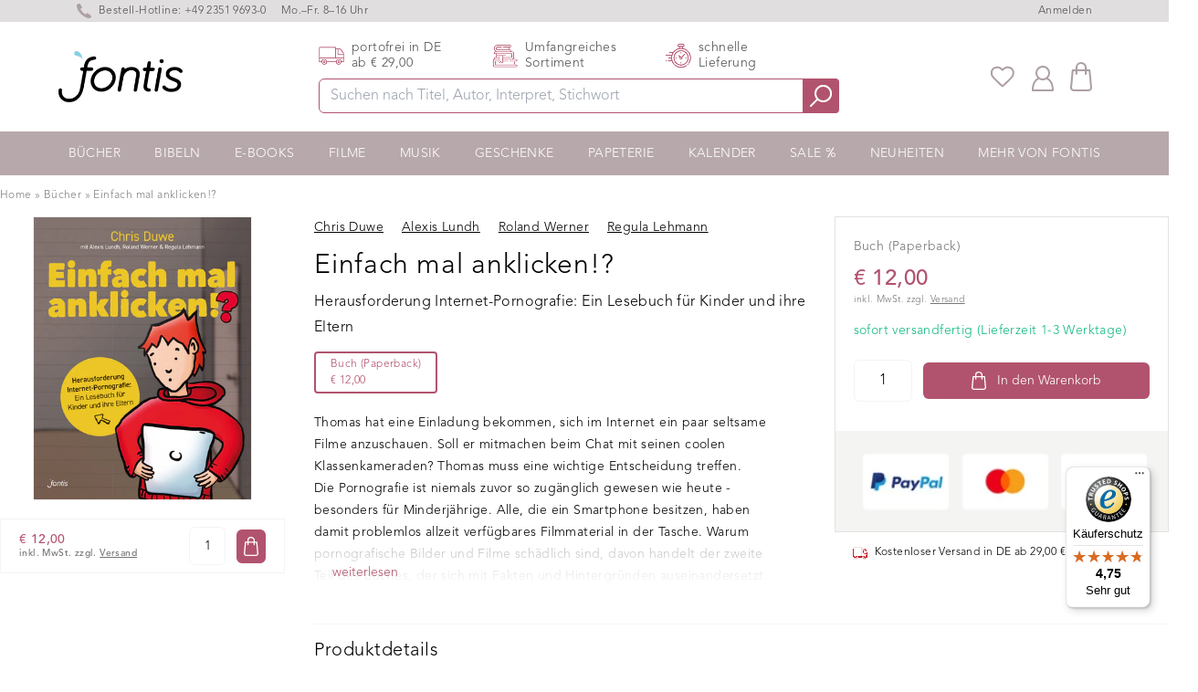

--- FILE ---
content_type: text/html; charset=utf-8
request_url: https://www.fontis-shop.de/products/einfach-mal-anklicken
body_size: 40095
content:
<!doctype html>
<html lang="de-DE" class="overflow-y-scroll www-fontis-shop-de">
<head>

    <script>
  window.consentmo_gcm_initial_state = "7";
  window.consentmo_gcm_state = "1";
  window.consentmo_gcm_security_storage = "strict";
  window.consentmo_gcm_ad_storage = "marketing";
  window.consentmo_gcm_analytics_storage = "analytics";
  window.consentmo_gcm_functionality_storage = "functionality";
  window.consentmo_gcm_personalization_storage = "functionality";
  window.consentmo_gcm_ads_data_redaction = "true";
  window.consentmo_gcm_url_passthrough = "";
  window.consentmo_gcm_data_layer_name = "dataLayer";
  
  // Google Consent Mode V2 integration script from Consentmo GDPR
  window.isenseRules = {};
  window.isenseRules.gcm = {
      gcmVersion: 2,
      integrationVersion: 3,
      customChanges: false,
      consentUpdated: false,
      initialState: 7,
      isCustomizationEnabled: false,
      adsDataRedaction: true,
      urlPassthrough: false,
      dataLayer: 'dataLayer',
      categories: { ad_personalization: "marketing", ad_storage: "marketing", ad_user_data: "marketing", analytics_storage: "analytics", functionality_storage: "functionality", personalization_storage: "functionality", security_storage: "strict"},
      storage: { ad_personalization: "false", ad_storage: "false", ad_user_data: "false", analytics_storage: "false", functionality_storage: "false", personalization_storage: "false", security_storage: "false", wait_for_update: 2000 }
  };
  if(window.consentmo_gcm_state !== null && window.consentmo_gcm_state !== "" && window.consentmo_gcm_state !== "0") {
    window.isenseRules.gcm.isCustomizationEnabled = true;
    window.isenseRules.gcm.initialState = window.consentmo_gcm_initial_state === null || window.consentmo_gcm_initial_state.trim() === "" ? window.isenseRules.gcm.initialState : window.consentmo_gcm_initial_state;
    window.isenseRules.gcm.categories.ad_storage = window.consentmo_gcm_ad_storage === null || window.consentmo_gcm_ad_storage.trim() === "" ? window.isenseRules.gcm.categories.ad_storage : window.consentmo_gcm_ad_storage;
    window.isenseRules.gcm.categories.ad_user_data = window.consentmo_gcm_ad_storage === null || window.consentmo_gcm_ad_storage.trim() === "" ? window.isenseRules.gcm.categories.ad_user_data : window.consentmo_gcm_ad_storage;
    window.isenseRules.gcm.categories.ad_personalization = window.consentmo_gcm_ad_storage === null || window.consentmo_gcm_ad_storage.trim() === "" ? window.isenseRules.gcm.categories.ad_personalization : window.consentmo_gcm_ad_storage;
    window.isenseRules.gcm.categories.analytics_storage = window.consentmo_gcm_analytics_storage === null || window.consentmo_gcm_analytics_storage.trim() === "" ? window.isenseRules.gcm.categories.analytics_storage : window.consentmo_gcm_analytics_storage;
    window.isenseRules.gcm.categories.functionality_storage = window.consentmo_gcm_functionality_storage === null || window.consentmo_gcm_functionality_storage.trim() === "" ? window.isenseRules.gcm.categories.functionality_storage : window.consentmo_gcm_functionality_storage;
    window.isenseRules.gcm.categories.personalization_storage = window.consentmo_gcm_personalization_storage === null || window.consentmo_gcm_personalization_storage.trim() === "" ? window.isenseRules.gcm.categories.personalization_storage : window.consentmo_gcm_personalization_storage;
    window.isenseRules.gcm.categories.security_storage = window.consentmo_gcm_security_storage === null || window.consentmo_gcm_security_storage.trim() === "" ? window.isenseRules.gcm.categories.security_storage : window.consentmo_gcm_security_storage;
    window.isenseRules.gcm.urlPassthrough = window.consentmo_gcm_url_passthrough === null || window.consentmo_gcm_url_passthrough.trim() === "" ? window.isenseRules.gcm.urlPassthrough : window.consentmo_gcm_url_passthrough;
    window.isenseRules.gcm.adsDataRedaction = window.consentmo_gcm_ads_data_redaction === null || window.consentmo_gcm_ads_data_redaction.trim() === "" ? window.isenseRules.gcm.adsDataRedaction : window.consentmo_gcm_ads_data_redaction;
    window.isenseRules.gcm.dataLayer = window.consentmo_gcm_data_layer_name === null || window.consentmo_gcm_data_layer_name.trim() === "" ? window.isenseRules.gcm.dataLayer : window.consentmo_gcm_data_layer_name;
  }
  window.isenseRules.initializeGcm = function (rules) {
    if(window.isenseRules.gcm.isCustomizationEnabled) {
      rules.initialState = window.isenseRules.gcm.initialState;
      rules.urlPassthrough = window.isenseRules.gcm.urlPassthrough === true || window.isenseRules.gcm.urlPassthrough === 'true';
      rules.adsDataRedaction = window.isenseRules.gcm.adsDataRedaction === true || window.isenseRules.gcm.adsDataRedaction === 'true';
    }
    
    let initialState = parseInt(rules.initialState);
    let marketingBlocked = initialState === 0 || initialState === 2 || initialState === 5 || initialState === 7;
    let analyticsBlocked = initialState === 0 || initialState === 3 || initialState === 6 || initialState === 7;
    let functionalityBlocked = initialState === 4 || initialState === 5 || initialState === 6 || initialState === 7;

    let consentStatus = (document.cookie.match(/(^| )cookieconsent_status=([^;]+)/) || [])[2] || null;
    let gdprCache = localStorage.getItem('gdprCache') ? JSON.parse(localStorage.getItem('gdprCache')) : null;
    if (consentStatus && gdprCache && typeof gdprCache.updatedPreferences !== "undefined") {
      let updatedPreferences = gdprCache.updatedPreferences;
      marketingBlocked = parseInt(updatedPreferences.indexOf('marketing')) > -1;
      analyticsBlocked = parseInt(updatedPreferences.indexOf('analytics')) > -1;
      functionalityBlocked = parseInt(updatedPreferences.indexOf('functionality')) > -1;
    }

    Object.entries(rules.categories).forEach(category => {
      if(rules.storage.hasOwnProperty(category[0])) {
        switch(category[1]) {
          case 'strict':
            rules.storage[category[0]] = "granted";
            break;
          case 'marketing':
            rules.storage[category[0]] = marketingBlocked ? "denied" : "granted";
            break;
          case 'analytics':
            rules.storage[category[0]] = analyticsBlocked ? "denied" : "granted";
            break;
          case 'functionality':
            rules.storage[category[0]] = functionalityBlocked ? "denied" : "granted";
            break;
        }
      }
    });
    rules.consentUpdated = true;
    isenseRules.gcm = rules;
  }

  /*
   * Options:
   * - true: set default consent for all regions
   * - false: set default consent when the cookie bar active
   */
  const isSetDefaultConsent = false;

  window[window.isenseRules.gcm.dataLayer] = window[window.isenseRules.gcm.dataLayer] || [];
  function gtag() { window[window.isenseRules.gcm.dataLayer].push(arguments); }

  if (isSetDefaultConsent) {
    // Editable
    gtag("consent", "default", {
      ad_storage: "denied",
      ad_personalization: "denied",
      ad_user_data: "denied",
      analytics_storage: "denied",
      functionality_storage: "denied",
      personalization_storage: "denied",
      security_storage: "granted",
      wait_for_update: 2000
    });
    gtag("set", "ads_data_redaction", false);
    gtag("set", "url_passthrough", false);
  }

  function csmConsentGcm() {
    /*
    * initialState acceptable values:
    * 0 - Set both ad_storage and analytics_storage to denied
    * 1 - Set all categories to granted
    * 2 - Set only ad_storage to denied
    * 3 - Set only analytics_storage to denied
    * 4 - Set only functionality_storage to denied
    * 5 - Set both ad_storage and functionality_storage to denied
    * 6 - Set both analytics_storage and functionality_storage to denied
    * 7 - Set all categories to denied
    */
    window.isenseRules.initializeGcm({
      ...window.isenseRules.gcm,
      adsDataRedaction: true,
      urlPassthrough: false,
      initialState: 7
    });

    gtag("consent", (!isSetDefaultConsent ? "default" : "update"), isenseRules.gcm.storage);
    isenseRules.gcm.adsDataRedaction && gtag("set", "ads_data_redaction", isenseRules.gcm.adsDataRedaction);
    isenseRules.gcm.urlPassthrough && gtag("set", "url_passthrough", isenseRules.gcm.urlPassthrough);
  }

  let isInitConsentmoSignal = true;
  document.addEventListener("consentmoSignal", function(e) {
    if (isInitConsentmoSignal) {
      csmConsentGcm();
      isInitConsentmoSignal = false;
    }
  });
</script>
    
<!-- /snippets/social-meta-tags.liquid -->
  
  <title>Einfach mal anklicken!? – Regula Duwe</title>


  <meta name="description" content="Thomas hat eine Einladung bekommen, sich im Internet ein paar seltsame Filme anzuschauen. Soll er mitmachen beim Chat mit seinen coolen Klassenkameraden? Thomas muss eine wichtige Entscheidung treffen. Die Pornografie ist niemals zuvor so zugänglich gewesen wie heute - besonders für Minderjährige. Alle, die ein Smartph">
  <meta property="og:type" content="product">
  <meta property="og:title" content="Einfach mal anklicken!?"><meta property="og:image" content="http://www.fontis-shop.de/cdn/shop/files/einfach-mal-anklicken_grande.jpg?v=1743607842">
  <meta property="og:image:secure_url" content="https://www.fontis-shop.de/cdn/shop/files/einfach-mal-anklicken_grande.jpg?v=1743607842"><meta property="og:price:amount" content="12,00">
  <meta property="og:price:currency" content="EUR"><meta property="og:description" content="Thomas hat eine Einladung bekommen, sich im Internet ein paar seltsame Filme anzuschauen. Soll er mitmachen beim Chat mit seinen coolen Klassenkameraden? Thomas muss eine wichtige Entscheidung treffen. Die Pornografie ist niemals zuvor so zugänglich gewesen wie heute - besonders für Minderjährige. Alle, die ein Smartph"><meta property="og:url" content="https://www.fontis-shop.de/products/einfach-mal-anklicken">
  <meta property="og:site_name" content="Fontis Shop"><meta name="twitter:card" content="summary"><meta name="twitter:title" content="Einfach mal anklicken!?">
  <meta name="twitter:description" content="Thomas hat eine Einladung bekommen, sich im Internet ein paar seltsame Filme anzuschauen. Soll er mitmachen beim Chat mit seinen coolen Klassenkameraden? Thomas muss eine wichtige Entscheidung treffen. Die Pornografie ist niemals zuvor so zugänglich gewesen wie heute - besonders für Minderjährige. Alle, die ein Smartphone besitzen, haben damit problemlos allzeit verfügbares Filmmaterial in der Tasche. Warum pornografische Bilder und Filme schädlich sind, davon handelt der zweite Teil des Buches, der sich mit Fakten und Hintergründen auseinandersetzt.Einfach mal anklicken!? will primär Kinder rechtzeitig darauf vorbereiten, im Umgang mit diesem schwierigen Thema gute Entscheidungen treffen zu können, ohne das gesunde Interesse an der Sexualität zu verurteilen. Am Ende des Buches finden Erwachsene unter dem Abschnitt Liebe Mama, lieber Papa, liebe Erziehungsberechtigte! Hinweise, wie sie ihre Kinder beschützen und ausrüsten können in der Begegnung mit der Internet-Pornografie. Gut, dass es dieses Buch">
  <meta name="twitter:image" content="https://www.fontis-shop.de/cdn/shop/files/einfach-mal-anklicken_600x600_crop_center.jpg?v=1743607842"><link rel="preconnect" href="https://cdn.shopify.com" crossorigin>
    
    <link rel="preload" href="//www.fontis-shop.de/cdn/shop/t/32/assets/main-critical.js?v=98736196801288656531750945136" as="script">
    <link rel="preload" href="//www.fontis-shop.de/cdn/shop/t/32/assets/main.js?v=132077643873334315621750945138" as="script">
    <style>[x-cloak] { display: none; } .www-fontis-shop-at #trustbadge-container-98e3dadd90eb493088abdc5597a70810 {display: none !important}</style>
    
      <link rel="preload" href="//www.fontis-shop.de/cdn/shop/files/einfach-mal-anklicken_180x@2x.jpg?v=1743607842" as="image">
    
<meta name="google-site-verification" content="s4UhY9gyVumQSjrtZaTBJBN8GyTeizgPjbdg3lwiELA" /> 
      <meta name="google-site-verification" content="hyk16fRo4aXTcnnD3nltS8AtwDvtGm0Hf17WKyhJ8rw" /><meta name="google-site-verification" content="_-H5v3ApdhAtK9LQiMmnqfVR4aq9JHfcJiF_xugrEDw" />
    
    <meta charset="utf-8">
    <meta http-equiv="X-UA-Compatible" content="IE=edge,chrome=1">
    <meta name="viewport" content="width=device-width,initial-scale=1">
    <link rel="apple-touch-icon" sizes="57x57" href="//www.fontis-shop.de/cdn/shop/t/32/assets/apple-icon-57x57.png?v=182977483339016623341750945133">
    <link rel="apple-touch-icon" sizes="60x60" href="//www.fontis-shop.de/cdn/shop/t/32/assets/apple-icon-60x60.png?v=21326944432652381581750945133">
    <link rel="apple-touch-icon" sizes="72x72" href="//www.fontis-shop.de/cdn/shop/t/32/assets/apple-icon-72x72.png?v=2640968808746867201750945134">
    <link rel="apple-touch-icon" sizes="76x76" href="//www.fontis-shop.de/cdn/shop/t/32/assets/apple-icon-76x76.png?v=100018463395864634221750945135">
    <link rel="apple-touch-icon" sizes="114x114" href="//www.fontis-shop.de/cdn/shop/t/32/assets/apple-icon-114x114.png?v=155353097621250159631750945138">
    <link rel="apple-touch-icon" sizes="120x120" href="//www.fontis-shop.de/cdn/shop/t/32/assets/apple-icon-120x120.png?v=33904728201062127781750945130">
    <link rel="apple-touch-icon" sizes="144x144" href="//www.fontis-shop.de/cdn/shop/t/32/assets/apple-icon-144x144.png?v=166182932800860801391750945131">
    <link rel="apple-touch-icon" sizes="152x152" href="//www.fontis-shop.de/cdn/shop/t/32/assets/apple-icon-152x152.png?v=130953826287671200921750945132">
    <link rel="apple-touch-icon" sizes="180x180" href="//www.fontis-shop.de/cdn/shop/t/32/assets/apple-icon-180x180.png?v=183906602494515800781750945132">
    <link rel="icon" type="image/png" sizes="192x192"  href="//www.fontis-shop.de/cdn/shop/t/32/assets/android-icon-192x192.png?v=174838209633521641641750945134">
    <link rel="icon" type="image/png" sizes="32x32" href="//www.fontis-shop.de/cdn/shop/t/32/assets/favicon-32x32.png?v=70111986070887481981750945135">
    <link rel="icon" type="image/png" sizes="96x96" href="//www.fontis-shop.de/cdn/shop/t/32/assets/favicon-96x96.png?v=71071982787531601381750945136">
    <link rel="icon" type="image/png" sizes="16x16" href="//www.fontis-shop.de/cdn/shop/t/32/assets/favicon-16x16.png?v=132695896837490927111750945134">
    <link rel="manifest" href="//www.fontis-shop.de/cdn/shop/t/32/assets/manifest.json?v=170153710576350459501750945336">
    <meta name="msapplication-TileColor" content="#ffffff">
    <meta name="msapplication-TileImage" content="//www.fontis-shop.de/cdn/shop/t/32/assets/ms-icon-144x144.png?v=166182932800860801391750945139">
    <meta name="theme-color" content="#ffffff">
    <link href="//www.fontis-shop.de/cdn/shop/t/32/assets/digitalsprung.css?v=102337839482596507691760016074" rel="stylesheet" type="text/css" media="all" />
    <link rel="stylesheet" href="https://unpkg.com/swiper@7.3.1/swiper-bundle.min.css" />
    
    <script src="//www.fontis-shop.de/cdn/shop/t/32/assets/main-critical.js?v=98736196801288656531750945136" type="text/javascript"></script>
    <script type="text/javascript">
      var ALGOLIA_INSIGHTS_SRC = "https://cdn.jsdelivr.net/npm/search-insights@2.0.3";
      !function(e,a,t,n,s,i,c){e.AlgoliaAnalyticsObject=s,e[s]=e[s]||function(){
      (e[s].queue=e[s].queue||[]).push(arguments)},i=a.createElement(t),c=a.getElementsByTagName(t)[0],
      i.async=1,i.src=n,c.parentNode.insertBefore(i,c)
      }(window,document,"script",ALGOLIA_INSIGHTS_SRC,"aa");
      aa('init', {appId: 'A7B5X3RWP5',apiKey: '32506626b8e33b281bc5bc45060d61e7'});
    </script>
    <script defer src="//www.fontis-shop.de/cdn/shopifycloud/storefront/assets/themes_support/option_selection-b017cd28.js"></script>
    <script defer src="https://cdnjs.cloudflare.com/ajax/libs/jquery/3.6.0/jquery.min.js" integrity="sha512-894YE6QWD5I59HgZOGReFYm4dnWc1Qt5NtvYSaNcOP+u1T9qYdvdihz0PPSiiqn/+/3e7Jo4EaG7TubfWGUrMQ==" crossorigin="anonymous" referrerpolicy="no-referrer"></script>
    <script defer src="https://cdn.jsdelivr.net/npm/algoliasearch@4.5.1/dist/algoliasearch-lite.umd.js"></script>
    <script defer src="//www.fontis-shop.de/cdn/shop/t/32/assets/main.js?v=132077643873334315621750945138"></script>
    <script defer src="https://unpkg.com/swiper/swiper-bundle.min.js"></script>
    <script defer src="https://cdn.jsdelivr.net/gh/alpinejs/alpine@v2.7.3/dist/alpine.min.js" ></script>
    <script defer nomodule src="https://cdn.jsdelivr.net/gh/alpinejs/alpine@v2.x.x/dist/alpine-ie11.min.js"></script>
  
    <script src="https://cdn-widgetsrepository.yotpo.com/v1/loader/5SiwpCvTI1HXUBcqf3SBxCjlfqAV1vfW00Yi9w4o" async></script>  
  
    <script src="https://cdn-widgetsrepository.yotpo.com/v1/loader/lUokrVNF309ovVH4jRBbDv76GazufJvSIfvVtwh7" async></script>
    <script defer src="//www.fontis-shop.de/cdn/shop/t/32/assets/cart.min.js?v=76132779461343626691750945132"></script>
    <script type="text/javascript"> 
      window.lang = 'de';
      
      window.product = {
        id: 6840151703727
      };
      
      window.moneyFormat = '€ {{amount_with_comma_separator}}';
      window.moneyWithCurrencyFormat = "€ {{amount_with_comma_separator}}";
      window.routes = {
        rootUrl: "\/",
        collectionUrl: null,
        rootUrlWithoutSlash: '',
        searchUrl: "\/search"
      }; 
    </script>
    <!-- header hook for Shopify plugins -->
<script>window.performance && window.performance.mark && window.performance.mark('shopify.content_for_header.start');</script><meta name="facebook-domain-verification" content="lzbs3ewfsz08d3zh80c3hcqocaulx1">
<meta id="shopify-digital-wallet" name="shopify-digital-wallet" content="/55699603631/digital_wallets/dialog">
<meta name="shopify-checkout-api-token" content="3d5e5ef07c321c21767911f573914ddf">
<meta id="in-context-paypal-metadata" data-shop-id="55699603631" data-venmo-supported="false" data-environment="production" data-locale="de_DE" data-paypal-v4="true" data-currency="EUR">
<link rel="alternate" hreflang="x-default" href="https://www.fontis-shop.de/products/einfach-mal-anklicken">
<link rel="alternate" hreflang="de" href="https://www.fontis-shop.de/products/einfach-mal-anklicken">
<link rel="alternate" hreflang="de-AT" href="https://www.fontis-shop.at/products/einfach-mal-anklicken">
<link rel="alternate" type="application/json+oembed" href="https://www.fontis-shop.de/products/einfach-mal-anklicken.oembed">
<script async="async" src="/checkouts/internal/preloads.js?locale=de-DE"></script>
<script id="apple-pay-shop-capabilities" type="application/json">{"shopId":55699603631,"countryCode":"DE","currencyCode":"EUR","merchantCapabilities":["supports3DS"],"merchantId":"gid:\/\/shopify\/Shop\/55699603631","merchantName":"Fontis Shop","requiredBillingContactFields":["postalAddress","email"],"requiredShippingContactFields":["postalAddress","email"],"shippingType":"shipping","supportedNetworks":["visa","maestro","masterCard"],"total":{"type":"pending","label":"Fontis Shop","amount":"1.00"},"shopifyPaymentsEnabled":true,"supportsSubscriptions":true}</script>
<script id="shopify-features" type="application/json">{"accessToken":"3d5e5ef07c321c21767911f573914ddf","betas":["rich-media-storefront-analytics"],"domain":"www.fontis-shop.de","predictiveSearch":true,"shopId":55699603631,"locale":"de"}</script>
<script>var Shopify = Shopify || {};
Shopify.shop = "fontis-shop-de.myshopify.com";
Shopify.locale = "de";
Shopify.currency = {"active":"EUR","rate":"1.0"};
Shopify.country = "DE";
Shopify.theme = {"name":"fontis-shopify\/live\/DE","id":184532238600,"schema_name":"Fontis","schema_version":"1.0.0","theme_store_id":null,"role":"main"};
Shopify.theme.handle = "null";
Shopify.theme.style = {"id":null,"handle":null};
Shopify.cdnHost = "www.fontis-shop.de/cdn";
Shopify.routes = Shopify.routes || {};
Shopify.routes.root = "/";</script>
<script type="module">!function(o){(o.Shopify=o.Shopify||{}).modules=!0}(window);</script>
<script>!function(o){function n(){var o=[];function n(){o.push(Array.prototype.slice.apply(arguments))}return n.q=o,n}var t=o.Shopify=o.Shopify||{};t.loadFeatures=n(),t.autoloadFeatures=n()}(window);</script>
<script id="shop-js-analytics" type="application/json">{"pageType":"product"}</script>
<script defer="defer" async type="module" src="//www.fontis-shop.de/cdn/shopifycloud/shop-js/modules/v2/client.init-shop-cart-sync_HUjMWWU5.de.esm.js"></script>
<script defer="defer" async type="module" src="//www.fontis-shop.de/cdn/shopifycloud/shop-js/modules/v2/chunk.common_QpfDqRK1.esm.js"></script>
<script type="module">
  await import("//www.fontis-shop.de/cdn/shopifycloud/shop-js/modules/v2/client.init-shop-cart-sync_HUjMWWU5.de.esm.js");
await import("//www.fontis-shop.de/cdn/shopifycloud/shop-js/modules/v2/chunk.common_QpfDqRK1.esm.js");

  window.Shopify.SignInWithShop?.initShopCartSync?.({"fedCMEnabled":true,"windoidEnabled":true});

</script>
<script>(function() {
  var isLoaded = false;
  function asyncLoad() {
    if (isLoaded) return;
    isLoaded = true;
    var urls = ["https:\/\/cdn.hyj.mobi\/d\/relevanz.js?cid=10617\u0026custid=20556\u0026shop=fontis-shop-de.myshopify.com","https:\/\/cdn-widgetsrepository.yotpo.com\/v1\/loader\/5SiwpCvTI1HXUBcqf3SBxCjlfqAV1vfW00Yi9w4o?shop=fontis-shop-de.myshopify.com","https:\/\/wishlists-scripts.esc-apps-cdn.com\/fontis-shop-de.myshopify.com.js?shop=fontis-shop-de.myshopify.com","https:\/\/tseish-app.connect.trustedshops.com\/esc.js?apiBaseUrl=aHR0cHM6Ly90c2Vpc2gtYXBwLmNvbm5lY3QudHJ1c3RlZHNob3BzLmNvbQ==\u0026instanceId=Zm9udGlzLXNob3AtZGUubXlzaG9waWZ5LmNvbQ==\u0026shop=fontis-shop-de.myshopify.com"];
    for (var i = 0; i < urls.length; i++) {
      var s = document.createElement('script');
      s.type = 'text/javascript';
      s.async = true;
      s.src = urls[i];
      var x = document.getElementsByTagName('script')[0];
      x.parentNode.insertBefore(s, x);
    }
  };
  if(window.attachEvent) {
    window.attachEvent('onload', asyncLoad);
  } else {
    window.addEventListener('load', asyncLoad, false);
  }
})();</script>
<script id="__st">var __st={"a":55699603631,"offset":3600,"reqid":"960a2688-04ca-407d-be05-fb0c0d01bda3-1768695914","pageurl":"www.fontis-shop.de\/products\/einfach-mal-anklicken","u":"861aa5fbc4ca","p":"product","rtyp":"product","rid":6840151703727};</script>
<script>window.ShopifyPaypalV4VisibilityTracking = true;</script>
<script id="captcha-bootstrap">!function(){'use strict';const t='contact',e='account',n='new_comment',o=[[t,t],['blogs',n],['comments',n],[t,'customer']],c=[[e,'customer_login'],[e,'guest_login'],[e,'recover_customer_password'],[e,'create_customer']],r=t=>t.map((([t,e])=>`form[action*='/${t}']:not([data-nocaptcha='true']) input[name='form_type'][value='${e}']`)).join(','),a=t=>()=>t?[...document.querySelectorAll(t)].map((t=>t.form)):[];function s(){const t=[...o],e=r(t);return a(e)}const i='password',u='form_key',d=['recaptcha-v3-token','g-recaptcha-response','h-captcha-response',i],f=()=>{try{return window.sessionStorage}catch{return}},m='__shopify_v',_=t=>t.elements[u];function p(t,e,n=!1){try{const o=window.sessionStorage,c=JSON.parse(o.getItem(e)),{data:r}=function(t){const{data:e,action:n}=t;return t[m]||n?{data:e,action:n}:{data:t,action:n}}(c);for(const[e,n]of Object.entries(r))t.elements[e]&&(t.elements[e].value=n);n&&o.removeItem(e)}catch(o){console.error('form repopulation failed',{error:o})}}const l='form_type',E='cptcha';function T(t){t.dataset[E]=!0}const w=window,h=w.document,L='Shopify',v='ce_forms',y='captcha';let A=!1;((t,e)=>{const n=(g='f06e6c50-85a8-45c8-87d0-21a2b65856fe',I='https://cdn.shopify.com/shopifycloud/storefront-forms-hcaptcha/ce_storefront_forms_captcha_hcaptcha.v1.5.2.iife.js',D={infoText:'Durch hCaptcha geschützt',privacyText:'Datenschutz',termsText:'Allgemeine Geschäftsbedingungen'},(t,e,n)=>{const o=w[L][v],c=o.bindForm;if(c)return c(t,g,e,D).then(n);var r;o.q.push([[t,g,e,D],n]),r=I,A||(h.body.append(Object.assign(h.createElement('script'),{id:'captcha-provider',async:!0,src:r})),A=!0)});var g,I,D;w[L]=w[L]||{},w[L][v]=w[L][v]||{},w[L][v].q=[],w[L][y]=w[L][y]||{},w[L][y].protect=function(t,e){n(t,void 0,e),T(t)},Object.freeze(w[L][y]),function(t,e,n,w,h,L){const[v,y,A,g]=function(t,e,n){const i=e?o:[],u=t?c:[],d=[...i,...u],f=r(d),m=r(i),_=r(d.filter((([t,e])=>n.includes(e))));return[a(f),a(m),a(_),s()]}(w,h,L),I=t=>{const e=t.target;return e instanceof HTMLFormElement?e:e&&e.form},D=t=>v().includes(t);t.addEventListener('submit',(t=>{const e=I(t);if(!e)return;const n=D(e)&&!e.dataset.hcaptchaBound&&!e.dataset.recaptchaBound,o=_(e),c=g().includes(e)&&(!o||!o.value);(n||c)&&t.preventDefault(),c&&!n&&(function(t){try{if(!f())return;!function(t){const e=f();if(!e)return;const n=_(t);if(!n)return;const o=n.value;o&&e.removeItem(o)}(t);const e=Array.from(Array(32),(()=>Math.random().toString(36)[2])).join('');!function(t,e){_(t)||t.append(Object.assign(document.createElement('input'),{type:'hidden',name:u})),t.elements[u].value=e}(t,e),function(t,e){const n=f();if(!n)return;const o=[...t.querySelectorAll(`input[type='${i}']`)].map((({name:t})=>t)),c=[...d,...o],r={};for(const[a,s]of new FormData(t).entries())c.includes(a)||(r[a]=s);n.setItem(e,JSON.stringify({[m]:1,action:t.action,data:r}))}(t,e)}catch(e){console.error('failed to persist form',e)}}(e),e.submit())}));const S=(t,e)=>{t&&!t.dataset[E]&&(n(t,e.some((e=>e===t))),T(t))};for(const o of['focusin','change'])t.addEventListener(o,(t=>{const e=I(t);D(e)&&S(e,y())}));const B=e.get('form_key'),M=e.get(l),P=B&&M;t.addEventListener('DOMContentLoaded',(()=>{const t=y();if(P)for(const e of t)e.elements[l].value===M&&p(e,B);[...new Set([...A(),...v().filter((t=>'true'===t.dataset.shopifyCaptcha))])].forEach((e=>S(e,t)))}))}(h,new URLSearchParams(w.location.search),n,t,e,['guest_login'])})(!1,!0)}();</script>
<script integrity="sha256-4kQ18oKyAcykRKYeNunJcIwy7WH5gtpwJnB7kiuLZ1E=" data-source-attribution="shopify.loadfeatures" defer="defer" src="//www.fontis-shop.de/cdn/shopifycloud/storefront/assets/storefront/load_feature-a0a9edcb.js" crossorigin="anonymous"></script>
<script data-source-attribution="shopify.dynamic_checkout.dynamic.init">var Shopify=Shopify||{};Shopify.PaymentButton=Shopify.PaymentButton||{isStorefrontPortableWallets:!0,init:function(){window.Shopify.PaymentButton.init=function(){};var t=document.createElement("script");t.src="https://www.fontis-shop.de/cdn/shopifycloud/portable-wallets/latest/portable-wallets.de.js",t.type="module",document.head.appendChild(t)}};
</script>
<script data-source-attribution="shopify.dynamic_checkout.buyer_consent">
  function portableWalletsHideBuyerConsent(e){var t=document.getElementById("shopify-buyer-consent"),n=document.getElementById("shopify-subscription-policy-button");t&&n&&(t.classList.add("hidden"),t.setAttribute("aria-hidden","true"),n.removeEventListener("click",e))}function portableWalletsShowBuyerConsent(e){var t=document.getElementById("shopify-buyer-consent"),n=document.getElementById("shopify-subscription-policy-button");t&&n&&(t.classList.remove("hidden"),t.removeAttribute("aria-hidden"),n.addEventListener("click",e))}window.Shopify?.PaymentButton&&(window.Shopify.PaymentButton.hideBuyerConsent=portableWalletsHideBuyerConsent,window.Shopify.PaymentButton.showBuyerConsent=portableWalletsShowBuyerConsent);
</script>
<script data-source-attribution="shopify.dynamic_checkout.cart.bootstrap">document.addEventListener("DOMContentLoaded",(function(){function t(){return document.querySelector("shopify-accelerated-checkout-cart, shopify-accelerated-checkout")}if(t())Shopify.PaymentButton.init();else{new MutationObserver((function(e,n){t()&&(Shopify.PaymentButton.init(),n.disconnect())})).observe(document.body,{childList:!0,subtree:!0})}}));
</script>
<link id="shopify-accelerated-checkout-styles" rel="stylesheet" media="screen" href="https://www.fontis-shop.de/cdn/shopifycloud/portable-wallets/latest/accelerated-checkout-backwards-compat.css" crossorigin="anonymous">
<style id="shopify-accelerated-checkout-cart">
        #shopify-buyer-consent {
  margin-top: 1em;
  display: inline-block;
  width: 100%;
}

#shopify-buyer-consent.hidden {
  display: none;
}

#shopify-subscription-policy-button {
  background: none;
  border: none;
  padding: 0;
  text-decoration: underline;
  font-size: inherit;
  cursor: pointer;
}

#shopify-subscription-policy-button::before {
  box-shadow: none;
}

      </style>

<script>window.performance && window.performance.mark && window.performance.mark('shopify.content_for_header.end');</script> 

<script async src='https://dash.sparkloop.app/widget/MF8963152761/embed.js' data-sparkloop></script>
  <!-- Global site tag (gtag.js) - Google Ads: 659823007 -->
  <script async src="https://www.googletagmanager.com/gtag/js?id=AW-659823007"></script>
  <script>
    window.dataLayer = window.dataLayer || [];
    function gtag(){dataLayer.push(arguments);}
    gtag('js', new Date());
  
    gtag('config', 'AW-659823007');
  </script>

<!-- BEGIN app block: shopify://apps/consentmo-gdpr/blocks/gdpr_cookie_consent/4fbe573f-a377-4fea-9801-3ee0858cae41 -->


<!-- END app block --><!-- BEGIN app block: shopify://apps/microsoft-clarity/blocks/clarity_js/31c3d126-8116-4b4a-8ba1-baeda7c4aeea -->
<script type="text/javascript">
  (function (c, l, a, r, i, t, y) {
    c[a] = c[a] || function () { (c[a].q = c[a].q || []).push(arguments); };
    t = l.createElement(r); t.async = 1; t.src = "https://www.clarity.ms/tag/" + i + "?ref=shopify";
    y = l.getElementsByTagName(r)[0]; y.parentNode.insertBefore(t, y);

    c.Shopify.loadFeatures([{ name: "consent-tracking-api", version: "0.1" }], error => {
      if (error) {
        console.error("Error loading Shopify features:", error);
        return;
      }

      c[a]('consentv2', {
        ad_Storage: c.Shopify.customerPrivacy.marketingAllowed() ? "granted" : "denied",
        analytics_Storage: c.Shopify.customerPrivacy.analyticsProcessingAllowed() ? "granted" : "denied",
      });
    });

    l.addEventListener("visitorConsentCollected", function (e) {
      c[a]('consentv2', {
        ad_Storage: e.detail.marketingAllowed ? "granted" : "denied",
        analytics_Storage: e.detail.analyticsAllowed ? "granted" : "denied",
      });
    });
  })(window, document, "clarity", "script", "temwr27h50");
</script>



<!-- END app block --><!-- BEGIN app block: shopify://apps/klaviyo-email-marketing-sms/blocks/klaviyo-onsite-embed/2632fe16-c075-4321-a88b-50b567f42507 -->












  <script async src="https://static.klaviyo.com/onsite/js/WkBpcc/klaviyo.js?company_id=WkBpcc"></script>
  <script>!function(){if(!window.klaviyo){window._klOnsite=window._klOnsite||[];try{window.klaviyo=new Proxy({},{get:function(n,i){return"push"===i?function(){var n;(n=window._klOnsite).push.apply(n,arguments)}:function(){for(var n=arguments.length,o=new Array(n),w=0;w<n;w++)o[w]=arguments[w];var t="function"==typeof o[o.length-1]?o.pop():void 0,e=new Promise((function(n){window._klOnsite.push([i].concat(o,[function(i){t&&t(i),n(i)}]))}));return e}}})}catch(n){window.klaviyo=window.klaviyo||[],window.klaviyo.push=function(){var n;(n=window._klOnsite).push.apply(n,arguments)}}}}();</script>

  
    <script id="viewed_product">
      if (item == null) {
        var _learnq = _learnq || [];

        var MetafieldReviews = null
        var MetafieldYotpoRating = null
        var MetafieldYotpoCount = null
        var MetafieldLooxRating = null
        var MetafieldLooxCount = null
        var okendoProduct = null
        var okendoProductReviewCount = null
        var okendoProductReviewAverageValue = null
        try {
          // The following fields are used for Customer Hub recently viewed in order to add reviews.
          // This information is not part of __kla_viewed. Instead, it is part of __kla_viewed_reviewed_items
          MetafieldReviews = {"rating":{"scale_min":"1.0","scale_max":"5.0","value":"4.5"},"rating_count":2};
          MetafieldYotpoRating = "4.5"
          MetafieldYotpoCount = "2"
          MetafieldLooxRating = null
          MetafieldLooxCount = null

          okendoProduct = null
          // If the okendo metafield is not legacy, it will error, which then requires the new json formatted data
          if (okendoProduct && 'error' in okendoProduct) {
            okendoProduct = null
          }
          okendoProductReviewCount = okendoProduct ? okendoProduct.reviewCount : null
          okendoProductReviewAverageValue = okendoProduct ? okendoProduct.reviewAverageValue : null
        } catch (error) {
          console.error('Error in Klaviyo onsite reviews tracking:', error);
        }

        var item = {
          Name: "Einfach mal anklicken!?",
          ProductID: 6840151703727,
          Categories: ["Alle Produkte","Bücher","Chris Duwe","Ermäßigter Steuersatz","Familie","Fontis Verlag","Freundschaft, Liebe, Sexualität","Freundschaft, Liebe, Sexualität","Freundschaft, Liebe, Sexualität Geistliches Leben","Geschenke bis 25 €","Ohne Preisbindung","Ratgeber \u0026 Lebenshilfe","Regula Lehmann","Roland Werner"],
          ImageURL: "https://www.fontis-shop.de/cdn/shop/files/einfach-mal-anklicken_grande.jpg?v=1743607842",
          URL: "https://www.fontis-shop.de/products/einfach-mal-anklicken",
          Brand: "Fontis",
          Price: "€ 12,00",
          Value: "12,00",
          CompareAtPrice: "€ 0,00"
        };
        _learnq.push(['track', 'Viewed Product', item]);
        _learnq.push(['trackViewedItem', {
          Title: item.Name,
          ItemId: item.ProductID,
          Categories: item.Categories,
          ImageUrl: item.ImageURL,
          Url: item.URL,
          Metadata: {
            Brand: item.Brand,
            Price: item.Price,
            Value: item.Value,
            CompareAtPrice: item.CompareAtPrice
          },
          metafields:{
            reviews: MetafieldReviews,
            yotpo:{
              rating: MetafieldYotpoRating,
              count: MetafieldYotpoCount,
            },
            loox:{
              rating: MetafieldLooxRating,
              count: MetafieldLooxCount,
            },
            okendo: {
              rating: okendoProductReviewAverageValue,
              count: okendoProductReviewCount,
            }
          }
        }]);
      }
    </script>
  




  <script>
    window.klaviyoReviewsProductDesignMode = false
  </script>







<!-- END app block --><!-- BEGIN app block: shopify://apps/yotpo-product-reviews/blocks/settings/eb7dfd7d-db44-4334-bc49-c893b51b36cf -->


<script type="text/javascript">
  (function e(){var e=document.createElement("script");
  e.type="text/javascript",e.async=true,
  e.src="//staticw2.yotpo.com//widget.js?lang=de";
  var t=document.getElementsByTagName("script")[0];
  t.parentNode.insertBefore(e,t)})();
</script>



  
<!-- END app block --><script src="https://cdn.shopify.com/extensions/019bc798-8961-78a8-a4e0-9b2049d94b6d/consentmo-gdpr-575/assets/consentmo_cookie_consent.js" type="text/javascript" defer="defer"></script>
<link rel="canonical" href="https://www.fontis-shop.de/products/einfach-mal-anklicken">
<link href="https://monorail-edge.shopifysvc.com" rel="dns-prefetch">
<script>(function(){if ("sendBeacon" in navigator && "performance" in window) {try {var session_token_from_headers = performance.getEntriesByType('navigation')[0].serverTiming.find(x => x.name == '_s').description;} catch {var session_token_from_headers = undefined;}var session_cookie_matches = document.cookie.match(/_shopify_s=([^;]*)/);var session_token_from_cookie = session_cookie_matches && session_cookie_matches.length === 2 ? session_cookie_matches[1] : "";var session_token = session_token_from_headers || session_token_from_cookie || "";function handle_abandonment_event(e) {var entries = performance.getEntries().filter(function(entry) {return /monorail-edge.shopifysvc.com/.test(entry.name);});if (!window.abandonment_tracked && entries.length === 0) {window.abandonment_tracked = true;var currentMs = Date.now();var navigation_start = performance.timing.navigationStart;var payload = {shop_id: 55699603631,url: window.location.href,navigation_start,duration: currentMs - navigation_start,session_token,page_type: "product"};window.navigator.sendBeacon("https://monorail-edge.shopifysvc.com/v1/produce", JSON.stringify({schema_id: "online_store_buyer_site_abandonment/1.1",payload: payload,metadata: {event_created_at_ms: currentMs,event_sent_at_ms: currentMs}}));}}window.addEventListener('pagehide', handle_abandonment_event);}}());</script>
<script id="web-pixels-manager-setup">(function e(e,d,r,n,o){if(void 0===o&&(o={}),!Boolean(null===(a=null===(i=window.Shopify)||void 0===i?void 0:i.analytics)||void 0===a?void 0:a.replayQueue)){var i,a;window.Shopify=window.Shopify||{};var t=window.Shopify;t.analytics=t.analytics||{};var s=t.analytics;s.replayQueue=[],s.publish=function(e,d,r){return s.replayQueue.push([e,d,r]),!0};try{self.performance.mark("wpm:start")}catch(e){}var l=function(){var e={modern:/Edge?\/(1{2}[4-9]|1[2-9]\d|[2-9]\d{2}|\d{4,})\.\d+(\.\d+|)|Firefox\/(1{2}[4-9]|1[2-9]\d|[2-9]\d{2}|\d{4,})\.\d+(\.\d+|)|Chrom(ium|e)\/(9{2}|\d{3,})\.\d+(\.\d+|)|(Maci|X1{2}).+ Version\/(15\.\d+|(1[6-9]|[2-9]\d|\d{3,})\.\d+)([,.]\d+|)( \(\w+\)|)( Mobile\/\w+|) Safari\/|Chrome.+OPR\/(9{2}|\d{3,})\.\d+\.\d+|(CPU[ +]OS|iPhone[ +]OS|CPU[ +]iPhone|CPU IPhone OS|CPU iPad OS)[ +]+(15[._]\d+|(1[6-9]|[2-9]\d|\d{3,})[._]\d+)([._]\d+|)|Android:?[ /-](13[3-9]|1[4-9]\d|[2-9]\d{2}|\d{4,})(\.\d+|)(\.\d+|)|Android.+Firefox\/(13[5-9]|1[4-9]\d|[2-9]\d{2}|\d{4,})\.\d+(\.\d+|)|Android.+Chrom(ium|e)\/(13[3-9]|1[4-9]\d|[2-9]\d{2}|\d{4,})\.\d+(\.\d+|)|SamsungBrowser\/([2-9]\d|\d{3,})\.\d+/,legacy:/Edge?\/(1[6-9]|[2-9]\d|\d{3,})\.\d+(\.\d+|)|Firefox\/(5[4-9]|[6-9]\d|\d{3,})\.\d+(\.\d+|)|Chrom(ium|e)\/(5[1-9]|[6-9]\d|\d{3,})\.\d+(\.\d+|)([\d.]+$|.*Safari\/(?![\d.]+ Edge\/[\d.]+$))|(Maci|X1{2}).+ Version\/(10\.\d+|(1[1-9]|[2-9]\d|\d{3,})\.\d+)([,.]\d+|)( \(\w+\)|)( Mobile\/\w+|) Safari\/|Chrome.+OPR\/(3[89]|[4-9]\d|\d{3,})\.\d+\.\d+|(CPU[ +]OS|iPhone[ +]OS|CPU[ +]iPhone|CPU IPhone OS|CPU iPad OS)[ +]+(10[._]\d+|(1[1-9]|[2-9]\d|\d{3,})[._]\d+)([._]\d+|)|Android:?[ /-](13[3-9]|1[4-9]\d|[2-9]\d{2}|\d{4,})(\.\d+|)(\.\d+|)|Mobile Safari.+OPR\/([89]\d|\d{3,})\.\d+\.\d+|Android.+Firefox\/(13[5-9]|1[4-9]\d|[2-9]\d{2}|\d{4,})\.\d+(\.\d+|)|Android.+Chrom(ium|e)\/(13[3-9]|1[4-9]\d|[2-9]\d{2}|\d{4,})\.\d+(\.\d+|)|Android.+(UC? ?Browser|UCWEB|U3)[ /]?(15\.([5-9]|\d{2,})|(1[6-9]|[2-9]\d|\d{3,})\.\d+)\.\d+|SamsungBrowser\/(5\.\d+|([6-9]|\d{2,})\.\d+)|Android.+MQ{2}Browser\/(14(\.(9|\d{2,})|)|(1[5-9]|[2-9]\d|\d{3,})(\.\d+|))(\.\d+|)|K[Aa][Ii]OS\/(3\.\d+|([4-9]|\d{2,})\.\d+)(\.\d+|)/},d=e.modern,r=e.legacy,n=navigator.userAgent;return n.match(d)?"modern":n.match(r)?"legacy":"unknown"}(),u="modern"===l?"modern":"legacy",c=(null!=n?n:{modern:"",legacy:""})[u],f=function(e){return[e.baseUrl,"/wpm","/b",e.hashVersion,"modern"===e.buildTarget?"m":"l",".js"].join("")}({baseUrl:d,hashVersion:r,buildTarget:u}),m=function(e){var d=e.version,r=e.bundleTarget,n=e.surface,o=e.pageUrl,i=e.monorailEndpoint;return{emit:function(e){var a=e.status,t=e.errorMsg,s=(new Date).getTime(),l=JSON.stringify({metadata:{event_sent_at_ms:s},events:[{schema_id:"web_pixels_manager_load/3.1",payload:{version:d,bundle_target:r,page_url:o,status:a,surface:n,error_msg:t},metadata:{event_created_at_ms:s}}]});if(!i)return console&&console.warn&&console.warn("[Web Pixels Manager] No Monorail endpoint provided, skipping logging."),!1;try{return self.navigator.sendBeacon.bind(self.navigator)(i,l)}catch(e){}var u=new XMLHttpRequest;try{return u.open("POST",i,!0),u.setRequestHeader("Content-Type","text/plain"),u.send(l),!0}catch(e){return console&&console.warn&&console.warn("[Web Pixels Manager] Got an unhandled error while logging to Monorail."),!1}}}}({version:r,bundleTarget:l,surface:e.surface,pageUrl:self.location.href,monorailEndpoint:e.monorailEndpoint});try{o.browserTarget=l,function(e){var d=e.src,r=e.async,n=void 0===r||r,o=e.onload,i=e.onerror,a=e.sri,t=e.scriptDataAttributes,s=void 0===t?{}:t,l=document.createElement("script"),u=document.querySelector("head"),c=document.querySelector("body");if(l.async=n,l.src=d,a&&(l.integrity=a,l.crossOrigin="anonymous"),s)for(var f in s)if(Object.prototype.hasOwnProperty.call(s,f))try{l.dataset[f]=s[f]}catch(e){}if(o&&l.addEventListener("load",o),i&&l.addEventListener("error",i),u)u.appendChild(l);else{if(!c)throw new Error("Did not find a head or body element to append the script");c.appendChild(l)}}({src:f,async:!0,onload:function(){if(!function(){var e,d;return Boolean(null===(d=null===(e=window.Shopify)||void 0===e?void 0:e.analytics)||void 0===d?void 0:d.initialized)}()){var d=window.webPixelsManager.init(e)||void 0;if(d){var r=window.Shopify.analytics;r.replayQueue.forEach((function(e){var r=e[0],n=e[1],o=e[2];d.publishCustomEvent(r,n,o)})),r.replayQueue=[],r.publish=d.publishCustomEvent,r.visitor=d.visitor,r.initialized=!0}}},onerror:function(){return m.emit({status:"failed",errorMsg:"".concat(f," has failed to load")})},sri:function(e){var d=/^sha384-[A-Za-z0-9+/=]+$/;return"string"==typeof e&&d.test(e)}(c)?c:"",scriptDataAttributes:o}),m.emit({status:"loading"})}catch(e){m.emit({status:"failed",errorMsg:(null==e?void 0:e.message)||"Unknown error"})}}})({shopId: 55699603631,storefrontBaseUrl: "https://www.fontis-shop.de",extensionsBaseUrl: "https://extensions.shopifycdn.com/cdn/shopifycloud/web-pixels-manager",monorailEndpoint: "https://monorail-edge.shopifysvc.com/unstable/produce_batch",surface: "storefront-renderer",enabledBetaFlags: ["2dca8a86"],webPixelsConfigList: [{"id":"3205955848","configuration":"{\"projectId\":\"temwr27h50\"}","eventPayloadVersion":"v1","runtimeContext":"STRICT","scriptVersion":"737156edc1fafd4538f270df27821f1c","type":"APP","apiClientId":240074326017,"privacyPurposes":[],"capabilities":["advanced_dom_events"],"dataSharingAdjustments":{"protectedCustomerApprovalScopes":["read_customer_personal_data"]}},{"id":"2811199752","configuration":"{\"accountID\":\"WkBpcc\",\"webPixelConfig\":\"eyJlbmFibGVBZGRlZFRvQ2FydEV2ZW50cyI6IGZhbHNlfQ==\"}","eventPayloadVersion":"v1","runtimeContext":"STRICT","scriptVersion":"524f6c1ee37bacdca7657a665bdca589","type":"APP","apiClientId":123074,"privacyPurposes":["ANALYTICS","MARKETING"],"dataSharingAdjustments":{"protectedCustomerApprovalScopes":["read_customer_address","read_customer_email","read_customer_name","read_customer_personal_data","read_customer_phone"]}},{"id":"884900104","configuration":"{\"config\":\"{\\\"google_tag_ids\\\":[\\\"G-NP4G7LBNBH\\\",\\\"AW-659823007\\\"],\\\"target_country\\\":\\\"ZZ\\\",\\\"gtag_events\\\":[{\\\"type\\\":\\\"search\\\",\\\"action_label\\\":[\\\"G-NP4G7LBNBH\\\",\\\"AW-659823007\\\/4lhNCNuiwqUaEJ-z0LoC\\\"]},{\\\"type\\\":\\\"begin_checkout\\\",\\\"action_label\\\":[\\\"G-NP4G7LBNBH\\\",\\\"AW-659823007\\\/Xu5rCM-iwqUaEJ-z0LoC\\\"]},{\\\"type\\\":\\\"view_item\\\",\\\"action_label\\\":[\\\"G-NP4G7LBNBH\\\",\\\"AW-659823007\\\/DaWFCNiiwqUaEJ-z0LoC\\\"]},{\\\"type\\\":\\\"purchase\\\",\\\"action_label\\\":[\\\"G-NP4G7LBNBH\\\",\\\"AW-659823007\\\/pfU0CMyiwqUaEJ-z0LoC\\\",\\\"AW-659823007\\\/DvcCCLmbtMsBEJ-z0LoC\\\"]},{\\\"type\\\":\\\"page_view\\\",\\\"action_label\\\":[\\\"G-NP4G7LBNBH\\\",\\\"AW-659823007\\\/6AusCNWiwqUaEJ-z0LoC\\\"]},{\\\"type\\\":\\\"add_payment_info\\\",\\\"action_label\\\":[\\\"G-NP4G7LBNBH\\\",\\\"AW-659823007\\\/yAtaCN6iwqUaEJ-z0LoC\\\"]},{\\\"type\\\":\\\"add_to_cart\\\",\\\"action_label\\\":[\\\"G-NP4G7LBNBH\\\",\\\"AW-659823007\\\/i6EdCNKiwqUaEJ-z0LoC\\\"]}],\\\"enable_monitoring_mode\\\":false}\"}","eventPayloadVersion":"v1","runtimeContext":"OPEN","scriptVersion":"b2a88bafab3e21179ed38636efcd8a93","type":"APP","apiClientId":1780363,"privacyPurposes":[],"dataSharingAdjustments":{"protectedCustomerApprovalScopes":["read_customer_address","read_customer_email","read_customer_name","read_customer_personal_data","read_customer_phone"]}},{"id":"523796744","configuration":"{\"campaignId\":\"10617\",\"events\":\"checkout_completed\"}","eventPayloadVersion":"v1","runtimeContext":"STRICT","scriptVersion":"271cbcdffc617c59e7033bacc9bfcba3","type":"APP","apiClientId":2509961,"privacyPurposes":["ANALYTICS","MARKETING"],"dataSharingAdjustments":{"protectedCustomerApprovalScopes":[]}},{"id":"281739528","configuration":"{\"pixel_id\":\"719042318912316\",\"pixel_type\":\"facebook_pixel\",\"metaapp_system_user_token\":\"-\"}","eventPayloadVersion":"v1","runtimeContext":"OPEN","scriptVersion":"ca16bc87fe92b6042fbaa3acc2fbdaa6","type":"APP","apiClientId":2329312,"privacyPurposes":["ANALYTICS","MARKETING","SALE_OF_DATA"],"dataSharingAdjustments":{"protectedCustomerApprovalScopes":["read_customer_address","read_customer_email","read_customer_name","read_customer_personal_data","read_customer_phone"]}},{"id":"210436360","eventPayloadVersion":"1","runtimeContext":"LAX","scriptVersion":"6","type":"CUSTOM","privacyPurposes":["ANALYTICS","MARKETING","SALE_OF_DATA"],"name":"Custom Google Ads Conversion"},{"id":"shopify-app-pixel","configuration":"{}","eventPayloadVersion":"v1","runtimeContext":"STRICT","scriptVersion":"0450","apiClientId":"shopify-pixel","type":"APP","privacyPurposes":["ANALYTICS","MARKETING"]},{"id":"shopify-custom-pixel","eventPayloadVersion":"v1","runtimeContext":"LAX","scriptVersion":"0450","apiClientId":"shopify-pixel","type":"CUSTOM","privacyPurposes":["ANALYTICS","MARKETING"]}],isMerchantRequest: false,initData: {"shop":{"name":"Fontis Shop","paymentSettings":{"currencyCode":"EUR"},"myshopifyDomain":"fontis-shop-de.myshopify.com","countryCode":"DE","storefrontUrl":"https:\/\/www.fontis-shop.de"},"customer":null,"cart":null,"checkout":null,"productVariants":[{"price":{"amount":12.0,"currencyCode":"EUR"},"product":{"title":"Einfach mal anklicken!?","vendor":"Fontis","id":"6840151703727","untranslatedTitle":"Einfach mal anklicken!?","url":"\/products\/einfach-mal-anklicken","type":"Bücher"},"id":"53064837234952","image":{"src":"\/\/www.fontis-shop.de\/cdn\/shop\/files\/einfach-mal-anklicken.jpg?v=1743607842"},"sku":"204166","title":"Default Title","untranslatedTitle":"Default Title"}],"purchasingCompany":null},},"https://www.fontis-shop.de/cdn","fcfee988w5aeb613cpc8e4bc33m6693e112",{"modern":"","legacy":""},{"shopId":"55699603631","storefrontBaseUrl":"https:\/\/www.fontis-shop.de","extensionBaseUrl":"https:\/\/extensions.shopifycdn.com\/cdn\/shopifycloud\/web-pixels-manager","surface":"storefront-renderer","enabledBetaFlags":"[\"2dca8a86\"]","isMerchantRequest":"false","hashVersion":"fcfee988w5aeb613cpc8e4bc33m6693e112","publish":"custom","events":"[[\"page_viewed\",{}],[\"product_viewed\",{\"productVariant\":{\"price\":{\"amount\":12.0,\"currencyCode\":\"EUR\"},\"product\":{\"title\":\"Einfach mal anklicken!?\",\"vendor\":\"Fontis\",\"id\":\"6840151703727\",\"untranslatedTitle\":\"Einfach mal anklicken!?\",\"url\":\"\/products\/einfach-mal-anklicken\",\"type\":\"Bücher\"},\"id\":\"53064837234952\",\"image\":{\"src\":\"\/\/www.fontis-shop.de\/cdn\/shop\/files\/einfach-mal-anklicken.jpg?v=1743607842\"},\"sku\":\"204166\",\"title\":\"Default Title\",\"untranslatedTitle\":\"Default Title\"}}]]"});</script><script>
  window.ShopifyAnalytics = window.ShopifyAnalytics || {};
  window.ShopifyAnalytics.meta = window.ShopifyAnalytics.meta || {};
  window.ShopifyAnalytics.meta.currency = 'EUR';
  var meta = {"product":{"id":6840151703727,"gid":"gid:\/\/shopify\/Product\/6840151703727","vendor":"Fontis","type":"Bücher","handle":"einfach-mal-anklicken","variants":[{"id":53064837234952,"price":1200,"name":"Einfach mal anklicken!?","public_title":null,"sku":"204166"}],"remote":false},"page":{"pageType":"product","resourceType":"product","resourceId":6840151703727,"requestId":"960a2688-04ca-407d-be05-fb0c0d01bda3-1768695914"}};
  for (var attr in meta) {
    window.ShopifyAnalytics.meta[attr] = meta[attr];
  }
</script>
<script class="analytics">
  (function () {
    var customDocumentWrite = function(content) {
      var jquery = null;

      if (window.jQuery) {
        jquery = window.jQuery;
      } else if (window.Checkout && window.Checkout.$) {
        jquery = window.Checkout.$;
      }

      if (jquery) {
        jquery('body').append(content);
      }
    };

    var hasLoggedConversion = function(token) {
      if (token) {
        return document.cookie.indexOf('loggedConversion=' + token) !== -1;
      }
      return false;
    }

    var setCookieIfConversion = function(token) {
      if (token) {
        var twoMonthsFromNow = new Date(Date.now());
        twoMonthsFromNow.setMonth(twoMonthsFromNow.getMonth() + 2);

        document.cookie = 'loggedConversion=' + token + '; expires=' + twoMonthsFromNow;
      }
    }

    var trekkie = window.ShopifyAnalytics.lib = window.trekkie = window.trekkie || [];
    if (trekkie.integrations) {
      return;
    }
    trekkie.methods = [
      'identify',
      'page',
      'ready',
      'track',
      'trackForm',
      'trackLink'
    ];
    trekkie.factory = function(method) {
      return function() {
        var args = Array.prototype.slice.call(arguments);
        args.unshift(method);
        trekkie.push(args);
        return trekkie;
      };
    };
    for (var i = 0; i < trekkie.methods.length; i++) {
      var key = trekkie.methods[i];
      trekkie[key] = trekkie.factory(key);
    }
    trekkie.load = function(config) {
      trekkie.config = config || {};
      trekkie.config.initialDocumentCookie = document.cookie;
      var first = document.getElementsByTagName('script')[0];
      var script = document.createElement('script');
      script.type = 'text/javascript';
      script.onerror = function(e) {
        var scriptFallback = document.createElement('script');
        scriptFallback.type = 'text/javascript';
        scriptFallback.onerror = function(error) {
                var Monorail = {
      produce: function produce(monorailDomain, schemaId, payload) {
        var currentMs = new Date().getTime();
        var event = {
          schema_id: schemaId,
          payload: payload,
          metadata: {
            event_created_at_ms: currentMs,
            event_sent_at_ms: currentMs
          }
        };
        return Monorail.sendRequest("https://" + monorailDomain + "/v1/produce", JSON.stringify(event));
      },
      sendRequest: function sendRequest(endpointUrl, payload) {
        // Try the sendBeacon API
        if (window && window.navigator && typeof window.navigator.sendBeacon === 'function' && typeof window.Blob === 'function' && !Monorail.isIos12()) {
          var blobData = new window.Blob([payload], {
            type: 'text/plain'
          });

          if (window.navigator.sendBeacon(endpointUrl, blobData)) {
            return true;
          } // sendBeacon was not successful

        } // XHR beacon

        var xhr = new XMLHttpRequest();

        try {
          xhr.open('POST', endpointUrl);
          xhr.setRequestHeader('Content-Type', 'text/plain');
          xhr.send(payload);
        } catch (e) {
          console.log(e);
        }

        return false;
      },
      isIos12: function isIos12() {
        return window.navigator.userAgent.lastIndexOf('iPhone; CPU iPhone OS 12_') !== -1 || window.navigator.userAgent.lastIndexOf('iPad; CPU OS 12_') !== -1;
      }
    };
    Monorail.produce('monorail-edge.shopifysvc.com',
      'trekkie_storefront_load_errors/1.1',
      {shop_id: 55699603631,
      theme_id: 184532238600,
      app_name: "storefront",
      context_url: window.location.href,
      source_url: "//www.fontis-shop.de/cdn/s/trekkie.storefront.cd680fe47e6c39ca5d5df5f0a32d569bc48c0f27.min.js"});

        };
        scriptFallback.async = true;
        scriptFallback.src = '//www.fontis-shop.de/cdn/s/trekkie.storefront.cd680fe47e6c39ca5d5df5f0a32d569bc48c0f27.min.js';
        first.parentNode.insertBefore(scriptFallback, first);
      };
      script.async = true;
      script.src = '//www.fontis-shop.de/cdn/s/trekkie.storefront.cd680fe47e6c39ca5d5df5f0a32d569bc48c0f27.min.js';
      first.parentNode.insertBefore(script, first);
    };
    trekkie.load(
      {"Trekkie":{"appName":"storefront","development":false,"defaultAttributes":{"shopId":55699603631,"isMerchantRequest":null,"themeId":184532238600,"themeCityHash":"7102174456402201492","contentLanguage":"de","currency":"EUR","eventMetadataId":"adbac814-b8cf-4244-b84d-edb462bb829c"},"isServerSideCookieWritingEnabled":true,"monorailRegion":"shop_domain","enabledBetaFlags":["65f19447"]},"Session Attribution":{},"S2S":{"facebookCapiEnabled":true,"source":"trekkie-storefront-renderer","apiClientId":580111}}
    );

    var loaded = false;
    trekkie.ready(function() {
      if (loaded) return;
      loaded = true;

      window.ShopifyAnalytics.lib = window.trekkie;

      var originalDocumentWrite = document.write;
      document.write = customDocumentWrite;
      try { window.ShopifyAnalytics.merchantGoogleAnalytics.call(this); } catch(error) {};
      document.write = originalDocumentWrite;

      window.ShopifyAnalytics.lib.page(null,{"pageType":"product","resourceType":"product","resourceId":6840151703727,"requestId":"960a2688-04ca-407d-be05-fb0c0d01bda3-1768695914","shopifyEmitted":true});

      var match = window.location.pathname.match(/checkouts\/(.+)\/(thank_you|post_purchase)/)
      var token = match? match[1]: undefined;
      if (!hasLoggedConversion(token)) {
        setCookieIfConversion(token);
        window.ShopifyAnalytics.lib.track("Viewed Product",{"currency":"EUR","variantId":53064837234952,"productId":6840151703727,"productGid":"gid:\/\/shopify\/Product\/6840151703727","name":"Einfach mal anklicken!?","price":"12.00","sku":"204166","brand":"Fontis","variant":null,"category":"Bücher","nonInteraction":true,"remote":false},undefined,undefined,{"shopifyEmitted":true});
      window.ShopifyAnalytics.lib.track("monorail:\/\/trekkie_storefront_viewed_product\/1.1",{"currency":"EUR","variantId":53064837234952,"productId":6840151703727,"productGid":"gid:\/\/shopify\/Product\/6840151703727","name":"Einfach mal anklicken!?","price":"12.00","sku":"204166","brand":"Fontis","variant":null,"category":"Bücher","nonInteraction":true,"remote":false,"referer":"https:\/\/www.fontis-shop.de\/products\/einfach-mal-anklicken"});
      }
    });


        var eventsListenerScript = document.createElement('script');
        eventsListenerScript.async = true;
        eventsListenerScript.src = "//www.fontis-shop.de/cdn/shopifycloud/storefront/assets/shop_events_listener-3da45d37.js";
        document.getElementsByTagName('head')[0].appendChild(eventsListenerScript);

})();</script>
  <script>
  if (!window.ga || (window.ga && typeof window.ga !== 'function')) {
    window.ga = function ga() {
      (window.ga.q = window.ga.q || []).push(arguments);
      if (window.Shopify && window.Shopify.analytics && typeof window.Shopify.analytics.publish === 'function') {
        window.Shopify.analytics.publish("ga_stub_called", {}, {sendTo: "google_osp_migration"});
      }
      console.error("Shopify's Google Analytics stub called with:", Array.from(arguments), "\nSee https://help.shopify.com/manual/promoting-marketing/pixels/pixel-migration#google for more information.");
    };
    if (window.Shopify && window.Shopify.analytics && typeof window.Shopify.analytics.publish === 'function') {
      window.Shopify.analytics.publish("ga_stub_initialized", {}, {sendTo: "google_osp_migration"});
    }
  }
</script>
<script
  defer
  src="https://www.fontis-shop.de/cdn/shopifycloud/perf-kit/shopify-perf-kit-3.0.4.min.js"
  data-application="storefront-renderer"
  data-shop-id="55699603631"
  data-render-region="gcp-us-east1"
  data-page-type="product"
  data-theme-instance-id="184532238600"
  data-theme-name="Fontis"
  data-theme-version="1.0.0"
  data-monorail-region="shop_domain"
  data-resource-timing-sampling-rate="10"
  data-shs="true"
  data-shs-beacon="true"
  data-shs-export-with-fetch="true"
  data-shs-logs-sample-rate="1"
  data-shs-beacon-endpoint="https://www.fontis-shop.de/api/collect"
></script>
</head>
<body
    id="einfach-mal-anklicken"
    data-page="products-einfach-mal-anklicken"
    class="template-product min-h-screen">

<div x-cloak x-data="{searchFocus: false}"
      class="fixed inset-0 w-full opacity-40 h-full z-2000 cursor-pointer"
      x-show.immediate="searchFocus"
      @search-focus.window="searchFocus = $event.detail.focus">
        <div
          x-cloak
          class="bg-black absolute inset-0 w-full h-full"
           x-show.transition.opacity.duration.500="searchFocus">
        </div>
      ></div>
      <div id="app" class="flex flex-col font-sans"><div id="shopify-section-layout-announcement-bar" class="shopify-section">
  

      <div class="bg-lightGrey">
        <div class="container items-center justify-between text-xs text-center py-1 px-5 text-RollingStone block sm:flex">
          <div class="flex justify-center items-center sm:justify-start leading-none"><div class="w-4 icon-set mr-2">
<svg xmlns="http://www.w3.org/2000/svg" viewBox="0 0 13.9 13.94"><defs><style>.cls-1{fill:#88868a;}</style></defs><g id="Layer_2" data-name="Layer 2"><g id="help"><path class="cls-1" d="M13.74,12.64a1.19,1.19,0,0,1-.26.3l-.72.61a1.62,1.62,0,0,1-1,.39l-.39,0A9.44,9.44,0,0,1,9,13.26,16.16,16.16,0,0,1,3.5,9.32l-.16-.18A13.09,13.09,0,0,1,.15,3.42,6.24,6.24,0,0,1,0,1.79a4.05,4.05,0,0,1,.07-.62A1.37,1.37,0,0,1,.76.56l.9-.41L1.84.08A1.61,1.61,0,0,1,3,.12,1.12,1.12,0,0,1,3.23.3a1,1,0,0,1,.16.2l.62,1,.76,1.27L5,3.17a.89.89,0,0,1-.15,1,1.46,1.46,0,0,1-.52.38l-.9.4a13.61,13.61,0,0,0,2,2.82L5.54,8A15.23,15.23,0,0,0,8.3,10.32a1.29,1.29,0,0,1,.16-.17l.72-.61h0a1.58,1.58,0,0,1,1.53-.3A1,1,0,0,1,11,9.4l1.22,1,.47.38.89.7,0,0A.87.87,0,0,1,13.74,12.64Z"/></g></g></svg>
</div> <span><div class="infoblock">
<div class="hotline">Bestell-Hotline: <a href="tel:+49235196930">+49 2351 9693-0</a>
</div>
<div class="sprechzeiten">Mo.–Fr. 8–16 Uhr</div>
</div></span></div>
          <div class="text-right hidden sm:block leading-none">
            
              <a href="/account/login">Anmelden</a>
            
          </div>
        </div>
      </div>
    
  


<style> #shopify-section-layout-announcement-bar .infoblock {text-align: left;} #shopify-section-layout-announcement-bar .hotline {} #shopify-section-layout-announcement-bar .sprechzeiten {margin-top: 0.33em;} @media screen and (min-width: 640px) {#shopify-section-layout-announcement-bar .infoblock {display: flex; } #shopify-section-layout-announcement-bar .sprechzeiten {margin-top: 0; margin-left: 1.33em; }} </style></div><div id="shopify-section-layout-header" class="shopify-section"><header>
  <div class="w-full relative shadow-md xl:shadow-none">
    <div class="container"> 
      <div class="flex justify-center md:justify-between items-center py-2 lg:py-0">
        <div class="w-1/4 ml-5 lg:hidden"><div
            x-data="{usedKeyboard: false}"
            @keydown.window.tab="usedKeyboard = true"
            @click="$dispatch('open-menu', { open: true })"
            class="w-6 md:w-8 text-center cursor-pointer"
            :class="{'focus:outline-none': !usedKeyboard}"
          >
            <svg class="burger-menu w-auto h-8 text-black mb-0" style="" fill="currentColor" viewBox="0 0 512 512" xmlns="http://www.w3.org/2000/svg">
<g>
	<g>
		<path d="M501.333,96H10.667C4.779,96,0,100.779,0,106.667s4.779,10.667,10.667,10.667h490.667c5.888,0,10.667-4.779,10.667-10.667
			S507.221,96,501.333,96z"/>
	</g>
</g>
<g>
	<g>
		<path d="M501.333,245.333H10.667C4.779,245.333,0,250.112,0,256s4.779,10.667,10.667,10.667h490.667
			c5.888,0,10.667-4.779,10.667-10.667S507.221,245.333,501.333,245.333z"/>
	</g>
</g>
<g>
	<g>
		<path d="M501.333,394.667H10.667C4.779,394.667,0,399.445,0,405.333C0,411.221,4.779,416,10.667,416h490.667
			c5.888,0,10.667-4.779,10.667-10.667C512,399.445,507.221,394.667,501.333,394.667z"/>
	</g>
</g>
</svg>

            <div class="text-3xs w-8 text-center">MENÜ</div>
          </div>
        </div>
        <div class="w-2/4 text-center flex justify-center lg:justify-start items-center align-center lg:w-1/4 lg:text-left">
          <a href="/" class="inline-block text-2xl lg:text-3xl font-bold"><img 
  
  data-src="//www.fontis-shop.de/cdn/shop/files/fontis-logo_cde62c47-ca2c-43c9-8b07-0377d417f585_{width}x@2x.png?v=1631794264"
  data-widths="[180, 360, 540, 720, 900, 1080, 1296, 1512, 1728, 2048, 4096]"
  data-aspectratio="2.4271844660194173"
  data-sizes="auto"
  data-parent-fit="cover"
  width="250"
  height="103"
  alt="Fontis Shop"
  class="img  fade-in  lazyload h-10 md:h-14 w-auto"
  style=""
   id="img-23398495518895"     
   /></a>
        </div>
        <div class="hidden lg:block lg:w-2/4">
          <div class="py-5">
            <div class="hidden lg:grid grid-cols-3 text-sm mb-2 w-full">
              <div class="flex flex-wrap items-center space-x-2">
                <div><img 
  
  data-src="//www.fontis-shop.de/cdn/shop/files/icon-versandkosten_{width}x@2x.png?v=1631792434"
  data-widths="[180, 360, 540, 720, 900, 1080, 1296, 1512, 1728, 2048, 4096]"
  data-aspectratio="1.0"
  data-sizes="auto"
  data-parent-fit="cover"
  width="100"
  height="100"
  alt=""
  class="img  lazyload h-7 w-auto"
  style=""
   id="img-23398101385391"     
   /></div>
                <div class="leading-tight paragraph-clean text-RollingStone flex-grow"><p>portofrei in DE<br/>ab € 29,00</p></div>
              </div>

              <div class="flex flex-wrap items-center justify-center space-x-2">
                <div><img 
  
  data-src="//www.fontis-shop.de/cdn/shop/files/icon-fontis-buecher_{width}x@2x.png?v=1631794268"
  data-widths="[180, 360, 540, 720, 900, 1080, 1296, 1512, 1728, 2048, 4096]"
  data-aspectratio="1.0"
  data-sizes="auto"
  data-parent-fit="cover"
  width="100"
  height="100"
  alt=""
  class="img  lazyload h-7 w-auto"
  style=""
   id="img-23398497845423"     
   /></div>
                <div class="leading-tight paragraph-clean text-RollingStone flex-grow"><p>Umfangreiches<br/>Sortiment </p></div>
              </div>

              <div class="flex flex-wrap items-center justify-end space-x-2">
                <div><img 
  
  data-src="//www.fontis-shop.de/cdn/shop/files/icon-schnelle-lieferung_{width}x@2x.png?v=1631794288"
  data-widths="[180, 360, 540, 720, 900, 1080, 1296, 1512, 1728, 2048, 4096]"
  data-aspectratio="1.0"
  data-sizes="auto"
  data-parent-fit="cover"
  width="100"
  height="100"
  alt=""
  class="img  lazyload h-7 w-auto"
  style=""
   id="img-23398502662319"     
   /></div>
                <div class="leading-tight paragraph-clean text-RollingStone flex-grow"><p>schnelle<br/>Lieferung</p></div>
              </div>
            </div>
            <div>
              
<div
  
    class="relative"
    x-data="searchBar()"
    x-init="init()"
    :class="{'z-2100': focus}"
  
  @click.away="open = false; focus = false; $dispatch('search-focus', {focus: false})"
>
  <div
    @click="goToSearchResultsPage()"
    class="absolute right-0 flex items-center justify-center h-full p-2 rounded-r outline-none cursor-pointer bg-cadillac focus:outline-none"
  >
    <svg xmlns="http://www.w3.org/2000/svg" viewBox="0 0 25.44 25.44" class="w-6 icon-set"
    fill="white">
    <path class="cls-2" d="M1.81,25.13,9,17.9a10.17,10.17,0,1,0-1.49-1.5L.31,23.63a1.06,1.06,0,0,0,0,1.5A1.07,1.07,0,0,0,1.81,25.13ZM7.42,10.07a8,8,0,1,1,8,8A8,8,0,0,1,7.42,10.07Z"/></svg>
  </div>
  <input
    type="text"
    name="q"
    placeholder="Suchen nach Titel, Autor, Interpret, Stichwort"
    @focus="refreshResults(); open = true; focus = true; $dispatch('search-focus', {focus: true});"
    x-on:paste="open = true; refreshResults()"
    x-on:keydown.escape="open = false"
    @input.debounce.300="open = true; refreshResults()"
    @keyup.enter="goToSearchResultsPage()"
    x-model="query"
    autocomplete="off"
    class="w-full px-3 py-1 border border-solid rounded-md border-cadillac focus:outline-none"
    
  >

  <div
    class="relative"
    x-cloak
    x-show="showResults()"
  >
    <div class="absolute top-0 w-full bg-white border min-h-100 z-1000">
      <div class="bg-quillGray">
        <p class="px-5 mb-0 text-sm">Suchergebnisse</p>
      </div>
      <div class="flex items-center px-2 py-5 space-x-5 overflow-auto">
        <template x-for="facet in facetEntries()" :key="facet.key">
          <div class="flex-shrink-0 cursor-pointer" @click="setActiveFacet(facet.key)">
            <span
            :class="facet.key === activeFacet ? 'border-b border-black font-semibold' : 'text-fontis border-b border-fontis'"
              x-text="facetNameMapping[facet.key] || facet.key"
            ></span>
            <span :class="facet.key === activeFacet ? 'text-xs' : 'text-xs text-fontis'">(</span><span :class="facet.key === activeFacet ? 'text-xs' : 'text-xs text-fontis'" x-html="facet.value"></span
            ><span :class="facet.key === activeFacet ? 'text-xs' : 'text-xs text-fontis'">)</span>
          </div>
        </template>
      </div>

      <div class="flex flex-col px-5 py-2 space-y-2 search-results">
        <template
          x-for="(hit, index) in hits"
          :key="hit.objectID"
        >
          <a
            :href="hit.type === 'products' ? getProductUrl(hit) : hit.url"
            class="flex items-center justify-center pb-2 space-x-5 border-b border-solid cursor-pointer align-center hover:bg-desertStorm border-desertStorm"
            @click="clicked(hit, index); $dispatch('search-focus', {focus: false});"
          >
          <div :class="hit.type == 'authors' ? 'w-12 border-fontis' : (hit.type == 'collections' ? 'w-16 border-fontis hidden' : 'w-20')">
              <template x-if="hit.image">
                
              <div :class="hit.type == 'authors' ? 'w-12 p-1 mx-auto' : (hit.type == 'collections' ? 'hidden' : 'w-20 p-1 mx-auto')">
                  <img
                    alt=""
                    x-bind:data-src="hit.image.replace('.jpg', '_{width}x.jpg')"
                    data-widths="[180, 360, 540, 720, 900, 1080, 1296, 1512, 1728, 2048, 4096]"
                    data-sizes="auto"
                    data-parent-fit="cover"
                    :class="hit.type == 'authors' || hit.type == 'collections' ? 'img max-h-20 lazyload mx-auto ds-rounded-full' : 'img max-h-20 lazyload mx-auto'"
                  >
                </div>
              </template>
              <template x-if="!hit.image">
                <div class="aspect-w-1 aspect-h-1">
                  <div :class="hit.type == 'collections' ? 'hidden' : (hit.type == 'authors' ? 'border border-desertStorm border-solid p-1 mx-auto h-full w-full border-fontis' : 'border border-desertStorm border-solid p-1 mx-auto h-full w-full')">
                    <svg class="w-full opacity-30" xmlns="http://www.w3.org/2000/svg" viewBox="0 0 525.5 525.5"><path d="M324.5 212.7H203c-1.6 0-2.8 1.3-2.8 2.8V308c0 1.6 1.3 2.8 2.8 2.8h121.6c1.6 0 2.8-1.3 2.8-2.8v-92.5c0-1.6-1.3-2.8-2.9-2.8zm1.1 95.3c0 .6-.5 1.1-1.1 1.1H203c-.6 0-1.1-.5-1.1-1.1v-92.5c0-.6.5-1.1 1.1-1.1h121.6c.6 0 1.1.5 1.1 1.1V308z"/><path d="M210.4 299.5H240v.1s.1 0 .2-.1h75.2v-76.2h-105v76.2zm1.8-7.2l20-20c1.6-1.6 3.8-2.5 6.1-2.5s4.5.9 6.1 2.5l1.5 1.5 16.8 16.8c-12.9 3.3-20.7 6.3-22.8 7.2h-27.7v-5.5zm101.5-10.1c-20.1 1.7-36.7 4.8-49.1 7.9l-16.9-16.9 26.3-26.3c1.6-1.6 3.8-2.5 6.1-2.5s4.5.9 6.1 2.5l27.5 27.5v7.8zm-68.9 15.5c9.7-3.5 33.9-10.9 68.9-13.8v13.8h-68.9zm68.9-72.7v46.8l-26.2-26.2c-1.9-1.9-4.5-3-7.3-3s-5.4 1.1-7.3 3l-26.3 26.3-.9-.9c-1.9-1.9-4.5-3-7.3-3s-5.4 1.1-7.3 3l-18.8 18.8V225h101.4z"/><path d="M232.8 254c4.6 0 8.3-3.7 8.3-8.3s-3.7-8.3-8.3-8.3-8.3 3.7-8.3 8.3 3.7 8.3 8.3 8.3zm0-14.9c3.6 0 6.6 2.9 6.6 6.6s-2.9 6.6-6.6 6.6-6.6-2.9-6.6-6.6 3-6.6 6.6-6.6z"/></svg>
                  </div>
                </div>
              </template>
            </div>
            <div class="flex-grow">
              <div
                class="mb-2 text-base"
                x-html="hit.title"
                x-show="!hit._highlightResult || !hit._highlightResult.title || !hit._highlightResult.title.value"
              ></div>
              <div
                class="text-base"
                x-html="hit._highlightResult.title.value"
                x-show="hit._highlightResult && hit._highlightResult.title && hit._highlightResult.title.value"
              ></div>
              
              
                <div
                  class="text-xs"
                  x-show="showPrice && hit.price"
                  x-html="Shopify.formatMoney(hit.price * 100, '€ {{amount_with_comma_separator}}')"
                ></div>
              
            </div>
          </a>
        </template>
        
        <a
          class="flex items-center justify-center py-2 font-bold text-center cursor-pointer"
          :href="`/search?q=${query}`"
        >
          Alle Ergebnisse ansehen
          <svg viewBox="0 0 20 20" fill="currentColor" class="w-6 h-6 chevron-right">
            <path fill-rule="evenodd" d="M7.293 14.707a1 1 0 010-1.414L10.586 10 7.293 6.707a1 1 0 011.414-1.414l4 4a1 1 0 010 1.414l-4 4a1 1 0 01-1.414 0z" clip-rule="evenodd"></path>
          </svg>
        </a>
      </div>
    </div>
  </div>
</div>

            </div>
          </div>
        </div>

        
        

        <div class="w-1/4 flex space-x-0.5 mr-3 md:mr-3 lg:pr-0 justify-end items-center relative">

          
          

          
          
            <a href="/pages/merklisten" class="hidden sm:block mr-2" aria-label="Merkliste">
              <svg
class="fill-current w-7 text-DustyGray" style=""
viewBox="-140 0 2092 1792" style="width: 100%; height: 100%;"><path d="M896 1664q-26 0-44-18l-624-602q-10-8-27.5-26t-55.5-65.5-68-97.5-53.5-121-23.5-138q0-220 127-344t351-124q62 0 126.5 21.5t120 58 95.5 68.5 76 68q36-36 76-68t95.5-68.5 120-58 126.5-21.5q224 0 351 124t127 344q0 221-229 450l-623 600q-18 18-44 18z" style="stroke: currentcolor; stroke-width: 150px; fill: transparent;"></path></svg>
            </a>


          

          
            <a
              title="Kundenkonto"
              href="/account/login"
              class="flex flex-col justify-center items-center text-sm text-gray-600 font-medium p-2 inline-block relative"
            >
              


<div class="w-6 relative icon-set" style="top: 2px">
  <svg xmlns="http://www.w3.org/2000/svg" viewBox="0 0 22.34 26.07"><defs><style>.cls-1{fill:#ad9fa3;}</style></defs><g id="Layer_2" data-name="Layer 2"><g id="help"><path class="cls-1" d="M16.59,12.54a7.46,7.46,0,1,0-10.83,0C2,14.62,0,19,0,25.14a.93.93,0,0,0,.93.93H21.41a.93.93,0,0,0,.93-.93c0-6.12-2-10.52-5.75-12.6ZM11.17,1.86A5.59,5.59,0,1,1,5.59,7.45a5.6,5.6,0,0,1,5.58-5.59ZM1.88,24.21C2,20.26,3.17,15.65,7.36,13.83a7.34,7.34,0,0,0,7.63,0c4.18,1.82,5.33,6.43,5.47,10.38Z"/></g></g></svg>
</div>
              
            </a>
          

          
<a
            id="cart-trigger"
            title="Warenkorb"
            aria-label="Warenkorb"
            href="/cart"
            class="flex flex-col justify-center items-center text-sm text-gray-600 font-medium p-2 relative cursor-pointer"
            
              x-data="{usedKeyboard: false}"
              @keydown.window.tab="usedKeyboard = true"
              @click="$dispatch('open-cart', { open: true }); return false;"
              :class="{'focus:outline-none': !usedKeyboard}"
            
          >
            <svg class="fill-current text-DustyGray w-6" style="" xmlns="http://www.w3.org/2000/svg" viewBox="0 0 20.08 26.07"
  fill="currentColor"
><path d="M13.68,1.43A5.26,5.26,0,0,0,10,0,5,5,0,0,0,4.9,4.89V6.52H2.33a.84.84,0,0,0-.86.74L0,22.51A3.21,3.21,0,0,0,.9,25a3.54,3.54,0,0,0,2.53,1.06H16.66A3.54,3.54,0,0,0,19.19,25a3.17,3.17,0,0,0,.88-2.5L18.61,7.26a.84.84,0,0,0-.85-.74H15.19V4.89A4.74,4.74,0,0,0,13.68,1.43ZM6.61,4.89A3.35,3.35,0,0,1,10,1.63a3.53,3.53,0,0,1,2.43,1,3.13,3.13,0,0,1,1,2.31V6.52H6.61ZM17,8.15l1.39,14.51a1.54,1.54,0,0,1-.44,1.25,1.75,1.75,0,0,1-1.27.53H3.43a1.75,1.75,0,0,1-1.27-.53,1.58,1.58,0,0,1-.44-1.25L3.11,8.15H4.9v2.44a.86.86,0,0,0,1.71,0V8.15h6.86v2.44a.86.86,0,0,0,1.72,0V8.15Z"/></svg>


            
            <div
              x-cloak
              x-data="{cartCount: 0}"
              x-show="cartCount > 0"
              @cart-count-update.window="cartCount = $event.detail.cartCount"
              class="w-5 h-5 flex justify-center align-center items-center bg-cadillac text-white text-xxs rounded-full absolute top-0 right-0 CartCount leading-none mb-0 pb-0">
                <span x-html="cartCount">0</span>
              </div>
            
          </a>
        </div>
      </div>
      <div class="block lg:hidden w-full pl-5 pr-4 py-2 border-t border-solid border-desertStorm">
        
        <div>
          
<div
  
    class="relative"
    x-data="searchBar()"
    x-init="init()"
    :class="{'z-2100': focus}"
  
  @click.away="open = false; focus = false; $dispatch('search-focus', {focus: false})"
>
  <div
    @click="goToSearchResultsPage()"
    class="absolute right-0 flex items-center justify-center h-full p-2 rounded-r outline-none cursor-pointer bg-cadillac focus:outline-none"
  >
    <svg xmlns="http://www.w3.org/2000/svg" viewBox="0 0 25.44 25.44" class="w-6 icon-set"
    fill="white">
    <path class="cls-2" d="M1.81,25.13,9,17.9a10.17,10.17,0,1,0-1.49-1.5L.31,23.63a1.06,1.06,0,0,0,0,1.5A1.07,1.07,0,0,0,1.81,25.13ZM7.42,10.07a8,8,0,1,1,8,8A8,8,0,0,1,7.42,10.07Z"/></svg>
  </div>
  <input
    type="text"
    name="q"
    placeholder="Suchen nach Titel, Autor, Interpret, Stichwort"
    @focus="refreshResults(); open = true; focus = true; $dispatch('search-focus', {focus: true});"
    x-on:paste="open = true; refreshResults()"
    x-on:keydown.escape="open = false"
    @input.debounce.300="open = true; refreshResults()"
    @keyup.enter="goToSearchResultsPage()"
    x-model="query"
    autocomplete="off"
    class="w-full px-3 py-1 border border-solid rounded-md border-cadillac focus:outline-none"
    
  >

  <div
    class="relative"
    x-cloak
    x-show="showResults()"
  >
    <div class="absolute top-0 w-full bg-white border min-h-100 z-1000">
      <div class="bg-quillGray">
        <p class="px-5 mb-0 text-sm">Suchergebnisse</p>
      </div>
      <div class="flex items-center px-2 py-5 space-x-5 overflow-auto">
        <template x-for="facet in facetEntries()" :key="facet.key">
          <div class="flex-shrink-0 cursor-pointer" @click="setActiveFacet(facet.key)">
            <span
            :class="facet.key === activeFacet ? 'border-b border-black font-semibold' : 'text-fontis border-b border-fontis'"
              x-text="facetNameMapping[facet.key] || facet.key"
            ></span>
            <span :class="facet.key === activeFacet ? 'text-xs' : 'text-xs text-fontis'">(</span><span :class="facet.key === activeFacet ? 'text-xs' : 'text-xs text-fontis'" x-html="facet.value"></span
            ><span :class="facet.key === activeFacet ? 'text-xs' : 'text-xs text-fontis'">)</span>
          </div>
        </template>
      </div>

      <div class="flex flex-col px-5 py-2 space-y-2 search-results">
        <template
          x-for="(hit, index) in hits"
          :key="hit.objectID"
        >
          <a
            :href="hit.type === 'products' ? getProductUrl(hit) : hit.url"
            class="flex items-center justify-center pb-2 space-x-5 border-b border-solid cursor-pointer align-center hover:bg-desertStorm border-desertStorm"
            @click="clicked(hit, index); $dispatch('search-focus', {focus: false});"
          >
          <div :class="hit.type == 'authors' ? 'w-12 border-fontis' : (hit.type == 'collections' ? 'w-16 border-fontis hidden' : 'w-20')">
              <template x-if="hit.image">
                
              <div :class="hit.type == 'authors' ? 'w-12 p-1 mx-auto' : (hit.type == 'collections' ? 'hidden' : 'w-20 p-1 mx-auto')">
                  <img
                    alt=""
                    x-bind:data-src="hit.image.replace('.jpg', '_{width}x.jpg')"
                    data-widths="[180, 360, 540, 720, 900, 1080, 1296, 1512, 1728, 2048, 4096]"
                    data-sizes="auto"
                    data-parent-fit="cover"
                    :class="hit.type == 'authors' || hit.type == 'collections' ? 'img max-h-20 lazyload mx-auto ds-rounded-full' : 'img max-h-20 lazyload mx-auto'"
                  >
                </div>
              </template>
              <template x-if="!hit.image">
                <div class="aspect-w-1 aspect-h-1">
                  <div :class="hit.type == 'collections' ? 'hidden' : (hit.type == 'authors' ? 'border border-desertStorm border-solid p-1 mx-auto h-full w-full border-fontis' : 'border border-desertStorm border-solid p-1 mx-auto h-full w-full')">
                    <svg class="w-full opacity-30" xmlns="http://www.w3.org/2000/svg" viewBox="0 0 525.5 525.5"><path d="M324.5 212.7H203c-1.6 0-2.8 1.3-2.8 2.8V308c0 1.6 1.3 2.8 2.8 2.8h121.6c1.6 0 2.8-1.3 2.8-2.8v-92.5c0-1.6-1.3-2.8-2.9-2.8zm1.1 95.3c0 .6-.5 1.1-1.1 1.1H203c-.6 0-1.1-.5-1.1-1.1v-92.5c0-.6.5-1.1 1.1-1.1h121.6c.6 0 1.1.5 1.1 1.1V308z"/><path d="M210.4 299.5H240v.1s.1 0 .2-.1h75.2v-76.2h-105v76.2zm1.8-7.2l20-20c1.6-1.6 3.8-2.5 6.1-2.5s4.5.9 6.1 2.5l1.5 1.5 16.8 16.8c-12.9 3.3-20.7 6.3-22.8 7.2h-27.7v-5.5zm101.5-10.1c-20.1 1.7-36.7 4.8-49.1 7.9l-16.9-16.9 26.3-26.3c1.6-1.6 3.8-2.5 6.1-2.5s4.5.9 6.1 2.5l27.5 27.5v7.8zm-68.9 15.5c9.7-3.5 33.9-10.9 68.9-13.8v13.8h-68.9zm68.9-72.7v46.8l-26.2-26.2c-1.9-1.9-4.5-3-7.3-3s-5.4 1.1-7.3 3l-26.3 26.3-.9-.9c-1.9-1.9-4.5-3-7.3-3s-5.4 1.1-7.3 3l-18.8 18.8V225h101.4z"/><path d="M232.8 254c4.6 0 8.3-3.7 8.3-8.3s-3.7-8.3-8.3-8.3-8.3 3.7-8.3 8.3 3.7 8.3 8.3 8.3zm0-14.9c3.6 0 6.6 2.9 6.6 6.6s-2.9 6.6-6.6 6.6-6.6-2.9-6.6-6.6 3-6.6 6.6-6.6z"/></svg>
                  </div>
                </div>
              </template>
            </div>
            <div class="flex-grow">
              <div
                class="mb-2 text-base"
                x-html="hit.title"
                x-show="!hit._highlightResult || !hit._highlightResult.title || !hit._highlightResult.title.value"
              ></div>
              <div
                class="text-base"
                x-html="hit._highlightResult.title.value"
                x-show="hit._highlightResult && hit._highlightResult.title && hit._highlightResult.title.value"
              ></div>
              
              
                <div
                  class="text-xs"
                  x-show="showPrice && hit.price"
                  x-html="Shopify.formatMoney(hit.price * 100, '€ {{amount_with_comma_separator}}')"
                ></div>
              
            </div>
          </a>
        </template>
        
        <a
          class="flex items-center justify-center py-2 font-bold text-center cursor-pointer"
          :href="`/search?q=${query}`"
        >
          Alle Ergebnisse ansehen
          <svg viewBox="0 0 20 20" fill="currentColor" class="w-6 h-6 chevron-right">
            <path fill-rule="evenodd" d="M7.293 14.707a1 1 0 010-1.414L10.586 10 7.293 6.707a1 1 0 011.414-1.414l4 4a1 1 0 010 1.414l-4 4a1 1 0 01-1.414 0z" clip-rule="evenodd"></path>
          </svg>
        </a>
      </div>
    </div>
  </div>
</div>

        </div>
      </div>
    </div>
  </div>
  <div class="w-full"
  x-data="{open: false, navItem: 0}"
  @mouseover.away="open = false"
  >
  <div class="relative">
    <div class="w-full bg-primary lg:block hidden">
      <div class="container text-white text-sm py-3"><nav class="space-x-4 uppercase flex justify-around" style="">
  
<a href="/collections/buecher" class="font-heading font-medium text-md px-2 lg:px-2 "
      @mouseover="open = true; navItem = 'buecher';"
    >Bücher
</a><a href="/pages/bibeln" class="font-heading font-medium text-md px-2 lg:px-2 "
      @mouseover="open = true; navItem = 'bibeln';"
    >Bibeln
</a><a href="/collections/e-books" class="font-heading font-medium text-md px-2 lg:px-2 "
      @mouseover="open = true; navItem = 'e-books';"
    >E-Books
</a><a href="/collections/christliche-filme" class="font-heading font-medium text-md px-2 lg:px-2 "
      @mouseover="open = true; navItem = 'christliche-filme';"
    >Filme
</a><a href="/collections/musik" class="font-heading font-medium text-md px-2 lg:px-2 "
      @mouseover="open = true; navItem = 'musik';"
    >Musik
</a><a href="/pages/geschenke" class="font-heading font-medium text-md px-2 lg:px-2 "
      @mouseover="open = true; navItem = 'geschenke';"
    >Geschenke
</a><a href="/collections/papeterie" class="font-heading font-medium text-md px-2 lg:px-2 "
      @mouseover="open = true; navItem = 'papeterie';"
    >Papeterie
</a><a href="/collections/kalender" class="font-heading font-medium text-md px-2 lg:px-2 "
      @mouseover="open = true; navItem = 'kalender';"
    >Kalender
</a><a href="/collections/sale" class="font-heading font-medium text-md px-2 lg:px-2 "
      @mouseover="open = true; navItem = 'sale';"
    >Sale %
</a><a href="/collections/neuheiten" class="font-heading font-medium text-md px-2 lg:px-2 "
      @mouseover="open = true; navItem = 'neuheiten';"
    >Neuheiten
</a><a href="/pages/wir-ueber-uns" class="font-heading font-medium text-md px-2 lg:px-2 "
      @mouseover="open = true; navItem = 'wir-ueber-uns';"
    >Mehr von Fontis
</a></nav></div>
    </div><div class="relative" x-cloak x-show.immediate="open && navItem == 'buecher'" id="dropdown-buecher">
          <div x-show.transition.opacity.duration.500ms="open && navItem == 'buecher'" class="bg-desertStorm w-full absolute top-0 z-100">
            <div class="container py-10">
              <div class="grid grid-cols-4 gap-x-5"><div class="text-sm">
  <h3 class="text-lg uppercase font-bold">Unsere Neuheiten</h3>
  <div class="space-y-1 leading-tight text-sm mb-5">
    
<a href="/collections/christliche-romane" class="block">Christliche Romane & Erzählungen</a><a href="/collections/christliche-biografien" class="block">Christliche Biografien</a><a href="/collections/ratgeber-lebenshilfe" class="block">Christliche Ratgeber & Lebenshilfe</a><a href="/collections/sachbuecher" class="block">Sachbücher</a><a href="/collections/geistliches-leben" class="block">Geistliches Leben</a><a href="/collections/buecher-andacht-bibellesen" class="block">Andachtsbücher</a><a href="/collections/buecher-bild-geschenkbaende" class="block">Bild- & Geschenkbände</a><a href="/collections/christliche-kinderbuecher" class="block">Kinder- & Jugendbücher</a><a href="/collections/zeitschriften" class="block">Zeitschriften, Magazine</a></div> 
</div><div class="text-sm">
  <h3 class="text-lg uppercase font-bold">Rund um die Bibel</h3>
  <div class="space-y-1 leading-tight text-sm mb-5">
    
<a href="/collections/bibeln" class="block">Bibeln</a><a href="/collections/bibeluebersetzungen" class="block">Bibelübersetzungen</a><a href="/collections/studienbibeln" class="block">Studienbibeln</a><a href="/collections/bibeln-mit-schreibrand" class="block">Bibel mit Schreibrand</a><a href="/collections/kinderbibeln" class="block">Kinderbibeln</a><a href="/collections/bibelhuellen-griffregister" class="block">Bibelhüllen & Griffregister</a><a href="/collections/bibellesen-buecher-zur-bibel" class="block">Bibelleseplan</a><a href="/collections/buecher-theologie" class="block">Theologie</a><a href="/collections/buecher-judentum" class="block">Israel & Judentum</a><a href="/collections/gemeinde-mitarbeiter-nachfolge" class="block">Gemeinde, Mitarbeiter</a></div> 
</div><div class="text-sm">
  <h3 class="text-lg uppercase font-bold">Hörbücher</h3>
  <div class="space-y-1 leading-tight text-sm mb-5">
    
<a href="/collections/christliche-hoerbuecher" class="block">Alle Hörbücher</a></div> 
</div><div class="h-48 w-full relative">
  <img 
  
  data-src="//www.fontis-shop.de/cdn/shop/files/Element_21_86796709-b333-475f-8aa8-33b4fc4b87c6_{width}x@2x.png?v=1631869502"
  data-widths="[180, 360, 540, 720, 900, 1080, 1296, 1512, 1728, 2048, 4096]"
  data-aspectratio="1.002020202020202"
  data-sizes="auto"
  data-parent-fit="cover"
  width="496"
  height="495"
  alt=""
  class="img  fade-in  lazyload absolute inset-0 w-full h-full object-cover object-center z-110"
  style=""
   id="img-23410402033839"     
   />
  <div class="bg-black opacity-20 absolute inset-0 w-full h-full z-115"></div>
  <div class="absolute z-120 bottom-8 left-6">
    <div class="text-lg uppercase text-white leading-tight mb-3">
      Bücher, die ermutigen
    </div>
    <a href="/collections/bucher-die-ermutigen" class="px-10 rounded-md py-3 uppercase text-black bg-white">
      Entdecken
    </a>
  </div>
</div></div>
            </div>
          </div>
        </div><div class="relative" x-cloak x-show.immediate="open && navItem == 'e-books'" id="dropdown-e-books">
          <div x-show.transition.opacity.duration.500ms="open && navItem == 'e-books'" class="bg-desertStorm w-full absolute top-0 z-100">
            <div class="container py-10">
              <div class="grid grid-cols-4 gap-x-5"><div class="text-sm">
  <h3 class="text-lg uppercase font-bold">Frisch eingetroffen</h3>
  <div class="space-y-1 leading-tight text-sm mb-5">
    
<a href="/collections/romane-erzahlungen-e-books" class="block">Romane & Erzählungen</a><a href="/collections/e-books-biografien" class="block">Biografien</a><a href="/collections/e-books-sachbuecher" class="block">Sachbücher</a><a href="/collections/geistliches-leben" class="block">Geistliches Leben</a><a href="/collections/e-books-kinder-jugendbuecher" class="block">Kinder- und Jugendbücher</a><a href="/collections/fremdsprachige-bibeln" class="block">Fremdsprachige Bücher</a></div> 
</div></div>
            </div>
          </div>
        </div><div class="relative" x-cloak x-show.immediate="open && navItem == 'christliche-filme'" id="dropdown-christliche-filme">
          <div x-show.transition.opacity.duration.500ms="open && navItem == 'christliche-filme'" class="bg-desertStorm w-full absolute top-0 z-100">
            <div class="container py-10">
              <div class="grid grid-cols-4 gap-x-5"><div class="text-sm">
  <h3 class="text-lg uppercase font-bold">DVD & Blu-Ray</h3>
  <div class="space-y-1 leading-tight text-sm mb-5">
    
<a href="/collections/spielfilme" class="block">Spielfilme</a><a href="/collections/dokumentarfilme" class="block">Dokumentarfilme</a><a href="/collections/christliche-kinderfilme-jugendfilme" class="block">Kinder-, Jugendfilme</a><a href="/collections/bibelfilme" class="block">Bibelverfilmungen</a></div> 
</div><div class="text-sm">
  <h3 class="text-lg uppercase font-bold">Aktuelles</h3>
  <div class="space-y-1 leading-tight text-sm mb-5">
    
<a href="/collections/startseite-filme-neuheiten" class="block">Neuheiten</a><a href="/collections/filme-sale" class="block">SALE</a></div> 
</div><div class="h-48 w-full relative">
  <img 
  
  data-src="//www.fontis-shop.de/cdn/shop/files/The-Chosen-2_{width}x@2x.png?v=1631869952"
  data-widths="[180, 360, 540, 720, 900, 1080, 1296, 1512, 1728, 2048, 4096]"
  data-aspectratio="1.7852161785216178"
  data-sizes="auto"
  data-parent-fit="cover"
  width="1280"
  height="717"
  alt=""
  class="img  fade-in  lazyload absolute inset-0 w-full h-full object-cover object-center z-110"
  style=""
   id="img-23410495881391"     
   />
  <div class="bg-black opacity-20 absolute inset-0 w-full h-full z-115"></div>
  <div class="absolute z-120 bottom-8 left-6">
    <div class="text-lg uppercase text-white leading-tight mb-3">
      The Chosen
    </div>
    <a href="/collections/the-chosen-die-jesus-serie" class="px-10 rounded-md py-3 uppercase text-black bg-white">
      Zum Film
    </a>
  </div>
</div></div>
            </div>
          </div>
        </div><div class="relative" x-cloak x-show.immediate="open && navItem == 'musik'" id="dropdown-musik">
          <div x-show.transition.opacity.duration.500ms="open && navItem == 'musik'" class="bg-desertStorm w-full absolute top-0 z-100">
            <div class="container py-10">
              <div class="grid grid-cols-4 gap-x-5"><div class="text-sm">
  <h3 class="text-lg uppercase font-bold">Musik</h3>
  <div class="space-y-1 leading-tight text-sm mb-5">
    
<a href="/collections/musik-lobpreis" class="block">Worship & Lobpreis</a><a href="/collections/musik-pop" class="block">Pop / Rock</a><a href="/collections/lobpreis-instrumental" class="block">Instrumental</a><a href="/collections/musik-chormusik-gemeindelieder" class="block">Chor</a><a href="/collections/christliche-kinderlieder" class="block">Kinder-Musik & Hörspiele</a><a href="/collections/christliche-weihnachtslieder" class="block">Advents- & Weihnachtsmusik</a></div> 
</div><div class="text-sm">
  <h3 class="text-lg uppercase font-bold">Aktuelles</h3>
  <div class="space-y-1 leading-tight text-sm mb-5">
    
<a href="/collections/fontis-neuheiten" class="block">Neuheiten</a><a href="/collections" class="block">Bestseller</a><a href="/collections/musik-sale" class="block">SALE</a></div> 
</div><div class="text-sm">
  <h3 class="text-lg uppercase font-bold">Zum Mitsingen</h3>
  <div class="space-y-1 leading-tight text-sm mb-5">
    
<a href="/collections/liederbuecher-songbooks" class="block">Liederbücher & Songbooks</a><a href="/collections/musik-sonstige-musikstile-musicals" class="block">Musicals</a></div> 
</div></div>
            </div>
          </div>
        </div><div class="relative" x-cloak x-show.immediate="open && navItem == 'christliche-geschenke'" id="dropdown-christliche-geschenke">
          <div x-show.transition.opacity.duration.500ms="open && navItem == 'christliche-geschenke'" class="bg-desertStorm w-full absolute top-0 z-100">
            <div class="container py-10">
              <div class="grid grid-cols-4 gap-x-5"><div class="text-sm">
  <h3 class="text-lg uppercase font-bold">Das ideale Geschenk</h3>
  <div class="space-y-1 leading-tight text-sm mb-5">
    
<a href="/collections/christliche-poster" class="block">Karten & Schilder</a><a href="/collections/buecher-bild-geschenkbaende" class="block">Geschenkbücher</a><a href="/collections/schmuck" class="block">Schmuck</a><a href="/collections/tassen-geschirr" class="block">Tassen & Geschirr</a><a href="/collections/christliche-spiele-spielzeug" class="block">Spiele & Spielzeug</a><a href="/collections/kosmetik-zubehoer" class="block">Kosmetik</a><a href="/products/online-geschenkgutschein" class="block">Geschenkgutscheine</a></div> 
</div><div class="text-sm">
  <h3 class="text-lg uppercase font-bold">Für besondere Anlässe</h3>
  <div class="space-y-1 leading-tight text-sm mb-5">
    
<a href="/collections/geschenke-zur-geburt" class="block">Geburt & Taufe</a><a href="/collections/geschenke-zur-konfirmation" class="block">Konfirmation</a><a href="/collections/geschenke-zur-hochzeit" class="block">Hochzeit</a><a href="/collections/christliche-geschenke" class="block">Geschenkartikel</a></div> 
</div><div class="h-48 w-full relative">
  <img 
  
  data-src="//www.fontis-shop.de/cdn/shop/files/88001101_1080x_2x_3c9bf805-630e-4dd6-89f2-f8e9c4796199_{width}x@2x.png?v=1631870163"
  data-widths="[180, 360, 540, 720, 900, 1080, 1296, 1512, 1728, 2048, 4096]"
  data-aspectratio="1.5"
  data-sizes="auto"
  data-parent-fit="cover"
  width="2160"
  height="1440"
  alt=""
  class="img  fade-in  lazyload absolute inset-0 w-full h-full object-cover object-center z-110"
  style=""
   id="img-23410536546479"     
   />
  <div class="bg-black opacity-20 absolute inset-0 w-full h-full z-115"></div>
  <div class="absolute z-120 bottom-8 left-6">
    <div class="text-lg uppercase text-white leading-tight mb-3">
      Kitepride
    </div>
    <a href="/collections/kitepride" class="px-10 rounded-md py-3 uppercase text-black bg-white">
      Entdecken
    </a>
  </div>
</div><div class="h-48 w-full relative">
  <img 
  
  data-src="//www.fontis-shop.de/cdn/shop/files/V01_546x384_featured-image_gutschein-sommer_de_{width}x@2x.jpg?v=1751623870"
  data-widths="[180, 360, 540, 720, 900, 1080, 1296, 1512, 1728, 2048, 4096]"
  data-aspectratio="1.421875"
  data-sizes="auto"
  data-parent-fit="cover"
  width="546"
  height="384"
  alt=""
  class="img  fade-in  lazyload absolute inset-0 w-full h-full object-cover object-center z-110"
  style=""
   id="img-56570084884744"     
   />
  <div class="bg-black opacity-20 absolute inset-0 w-full h-full z-115"></div>
  <div class="absolute z-120 bottom-8 left-6">
    <div class="text-lg uppercase text-white leading-tight mb-3">
      Geschenkgutschein
    </div>
    <a href="/products/online-geschenkgutschein" class="px-10 rounded-md py-3 uppercase text-black bg-white">
      verschenken
    </a>
  </div>
</div></div>
            </div>
          </div>
        </div><div class="relative" x-cloak x-show.immediate="open && navItem == 'papeterie'" id="dropdown-papeterie">
          <div x-show.transition.opacity.duration.500ms="open && navItem == 'papeterie'" class="bg-desertStorm w-full absolute top-0 z-100">
            <div class="container py-10">
              <div class="grid grid-cols-4 gap-x-5"><div class="text-sm">
  <h3 class="text-lg uppercase font-bold">Schreibware</h3>
  <div class="space-y-1 leading-tight text-sm mb-5">
    
<a href="/collections/christliche-notizbuecher" class="block">Notizbücher</a><a href="/collections/papeterie-karten" class="block">Karten</a><a href="/collections/papeterie-farb-bleistifte" class="block">Stifte & Stempel</a><a href="/collections/christliche-poster" class="block">Poster</a><a href="/collections/terminkalender" class="block">Blöcke & Planer</a><a href="/collections/papeterie-papier-bloecke-hafties" class="block">Haftnotizen</a><a href="/collections/kinder-bastelbuecher" class="block">Basteln & Malen</a></div> 
</div><div class="h-48 w-full relative">
  <img 
  
  data-src="//www.fontis-shop.de/cdn/shop/files/84019_1_{width}x@2x.png?v=1631870257"
  data-widths="[180, 360, 540, 720, 900, 1080, 1296, 1512, 1728, 2048, 4096]"
  data-aspectratio="1.0"
  data-sizes="auto"
  data-parent-fit="cover"
  width="600"
  height="600"
  alt=""
  class="img  fade-in  lazyload absolute inset-0 w-full h-full object-cover object-center z-110"
  style=""
   id="img-23410551652527"     
   />
  <div class="bg-black opacity-20 absolute inset-0 w-full h-full z-115"></div>
  <div class="absolute z-120 bottom-8 left-6">
    <div class="text-lg uppercase text-white leading-tight mb-3">
      Segensart
    </div>
    <a href="/collections/segensart" class="px-10 rounded-md py-3 uppercase text-black bg-white">
      Entdecken
    </a>
  </div>
</div></div>
            </div>
          </div>
        </div><div class="relative" x-cloak x-show.immediate="open && navItem == 'kalender'" id="dropdown-kalender">
          <div x-show.transition.opacity.duration.500ms="open && navItem == 'kalender'" class="bg-desertStorm w-full absolute top-0 z-100">
            <div class="container py-10">
              <div class="grid grid-cols-4 gap-x-5"><div class="text-sm">
  <h3 class="text-lg uppercase font-bold">Das Jahr im Blick</h3>
  <div class="space-y-1 leading-tight text-sm mb-5">
    
<a href="/collections/wandkalender" class="block">Wandkalender</a><a href="/collections/kalender-poster-gross-kalender" class="block">Poster- und Großkalender</a><a href="/collections/postkartenkalender" class="block">Postkartenkalender</a><a href="/collections/kalender-aufstell-kalender" class="block">Aufstellkalender</a><a href="/collections/abreisskalender" class="block">Abreißkalender</a><a href="/collections/terminkalender" class="block">Terminplaner & Taschenkalender</a></div> 
</div><div class="text-sm">
  <h3 class="text-lg uppercase font-bold">Für besondere Anlässe</h3>
  <div class="space-y-1 leading-tight text-sm mb-5">
    
<a href="/collections/kalender-losungen-jahreslosungen" class="block">Losungen</a><a href="/collections/abreisskalender" class="block">Abreißkalender</a><a href="/collections/christliche-adventskalender" class="block">Adventskalender</a><a href="/collections/immerwaehrende-kalender" class="block">Geburtstagskalender & immerwährende Kalender</a></div> 
</div><div class="h-48 w-full relative">
  <img 
  
  data-src="//www.fontis-shop.de/cdn/shop/files/losung_{width}x@2x.png?v=1631870394"
  data-widths="[180, 360, 540, 720, 900, 1080, 1296, 1512, 1728, 2048, 4096]"
  data-aspectratio="1.5"
  data-sizes="auto"
  data-parent-fit="cover"
  width="4752"
  height="3168"
  alt=""
  class="img  fade-in  lazyload absolute inset-0 w-full h-full object-cover object-center z-110"
  style=""
   id="img-23410579833007"     
   />
  <div class="bg-black opacity-20 absolute inset-0 w-full h-full z-115"></div>
  <div class="absolute z-120 bottom-8 left-6">
    <div class="text-lg uppercase text-white leading-tight mb-3">
      Losungen
    </div>
    <a href="/collections/kalender-losungen-jahreslosungen" class="px-10 rounded-md py-3 uppercase text-black bg-white">
      Entdecken
    </a>
  </div>
</div><div class="h-48 w-full relative">
  <img 
  
  data-src="//www.fontis-shop.de/cdn/shop/files/abreisskalender2_{width}x@2x.png?v=1631870386"
  data-widths="[180, 360, 540, 720, 900, 1080, 1296, 1512, 1728, 2048, 4096]"
  data-aspectratio="1.485884101040119"
  data-sizes="auto"
  data-parent-fit="cover"
  width="1000"
  height="673"
  alt=""
  class="img  fade-in  lazyload absolute inset-0 w-full h-full object-cover object-center z-110"
  style=""
   id="img-23410577932463"     
   />
  <div class="bg-black opacity-20 absolute inset-0 w-full h-full z-115"></div>
  <div class="absolute z-120 bottom-8 left-6">
    <div class="text-lg uppercase text-white leading-tight mb-3">
      Abreisskalender
    </div>
    <a href="/collections/abreisskalender" class="px-10 rounded-md py-3 uppercase text-black bg-white">
      Entdecken
    </a>
  </div>
</div></div>
            </div>
          </div>
        </div><div class="relative" x-cloak x-show.immediate="open && navItem == 'sale'" id="dropdown-sale">
          <div x-show.transition.opacity.duration.500ms="open && navItem == 'sale'" class="bg-desertStorm w-full absolute top-0 z-100">
            <div class="container py-10">
              <div class="grid grid-cols-4 gap-x-5"><div class="text-sm">
  <h3 class="text-lg uppercase font-bold">Sale %</h3>
  <div class="space-y-1 leading-tight text-sm mb-5">
    
<a href="/collections/buecher-sale" class="block">Bücher Sale %</a><a href="/collections/musik-sale" class="block">Musik Sale %</a><a href="/collections/filme-sale" class="block">Filme Sale %</a><a href="/collections/papeterie-sale" class="block">Papeterie Sale %</a><a href="/collections/kalender-sale" class="block">Kalender Sale %</a></div> 
</div><div class="h-48 w-full relative">
  <img 
  
  data-src="//www.fontis-shop.de/cdn/shop/files/romane_{width}x@2x.jpg?v=1686123088"
  data-widths="[180, 360, 540, 720, 900, 1080, 1296, 1512, 1728, 2048, 4096]"
  data-aspectratio="1.750291715285881"
  data-sizes="auto"
  data-parent-fit="cover"
  width="1500"
  height="857"
  alt=""
  class="img  fade-in  lazyload absolute inset-0 w-full h-full object-cover object-center z-110"
  style=""
   id="img-37169594073352"     
   />
  <div class="bg-black opacity-20 absolute inset-0 w-full h-full z-115"></div>
  <div class="absolute z-120 bottom-8 left-6">
    <div class="text-lg uppercase text-white leading-tight mb-3">
      Romane %
    </div>
    <a href="/collections/romane-erzaehlungen-sale" class="px-10 rounded-md py-3 uppercase text-black bg-white">
      Profitiere jetzt
    </a>
  </div>
</div></div>
            </div>
          </div>
        </div><div class="relative" x-cloak x-show.immediate="open && navItem == 'wir-ueber-uns'" id="dropdown-wir-ueber-uns">
          <div x-show.transition.opacity.duration.500ms="open && navItem == 'wir-ueber-uns'" class="bg-desertStorm w-full absolute top-0 z-100">
            <div class="container py-10">
              <div class="grid grid-cols-4 gap-x-5"><div class="text-sm">
  <h3 class="text-lg uppercase font-bold">Mehr von Fontis</h3>
  <div class="space-y-1 leading-tight text-sm mb-5">
    
<a href="/pages/wir-ueber-uns" class="block">Wer wir sind</a><a href="/collections/fontis-verlag" class="block">Der Fontis Verlag</a><a href="/blogs/news/tagged/tags-vorschau" class="block">Verlagsprogramm</a><a href="/pages/manuskript-einreichen" class="block">Manuskript einreichen</a><a href="/blogs/news" class="block">Der Fontis Blog</a><a href="/blogs/news/tagged/category-podcast" class="block">Podcast</a></div> 
</div><div class="h-48 w-full relative">
  <img 
  
  data-src="//www.fontis-shop.de/cdn/shop/files/blog_360x_2x_d0e20087-6404-418d-8822-aa59c879a103_{width}x@2x.jpg?v=1639646184"
  data-widths="[180, 360, 540, 720, 900, 1080, 1296, 1512, 1728, 2048, 4096]"
  data-aspectratio="1.6666666666666667"
  data-sizes="auto"
  data-parent-fit="cover"
  width="720"
  height="432"
  alt=""
  class="img  fade-in  lazyload absolute inset-0 w-full h-full object-cover object-center z-110"
  style=""
   id="img-24586275094703"     
   />
  <div class="bg-black opacity-20 absolute inset-0 w-full h-full z-115"></div>
  <div class="absolute z-120 bottom-8 left-6">
    <div class="text-lg uppercase text-white leading-tight mb-3">
      Neues von Fontis
    </div>
    <a href="/blogs/news" class="px-10 rounded-md py-3 uppercase text-black bg-white">
      Entdecken
    </a>
  </div>
</div><div class="h-48 w-full relative">
  <img 
  
  data-src="//www.fontis-shop.de/cdn/shop/files/pexels-suzy-hazelwood-3047092_{width}x@2x.jpg?v=1675865086"
  data-widths="[180, 360, 540, 720, 900, 1080, 1296, 1512, 1728, 2048, 4096]"
  data-aspectratio="1.6350710900473933"
  data-sizes="auto"
  data-parent-fit="cover"
  width="5520"
  height="3376"
  alt=""
  class="img  fade-in  lazyload absolute inset-0 w-full h-full object-cover object-center z-110"
  style=""
   id="img-35667064717576"     
   />
  <div class="bg-black opacity-20 absolute inset-0 w-full h-full z-115"></div>
  <div class="absolute z-120 bottom-8 left-6">
    <div class="text-lg uppercase text-white leading-tight mb-3">
      Autoren
    </div>
    <a href="/pages/autoren" class="px-10 rounded-md py-3 uppercase text-black bg-white">
      Entdecken
    </a>
  </div>
</div></div>
            </div>
          </div>
        </div></div>
</div>

</header>


<section
  x-data="cartDrawer()"
  x-init="init()"  
  @open-cart.window="open = $event.detail.open"
  @cart-update.window="updateCart($event.detail.cart, $event.detail.loading)"
  @cart-loading.window="loading = $event.detail.loading"
  @cart-initiated.window="cartLoaded($event.detail.cart)"
  @keydown.escape.window="open = false"
>
  <div 
    x-show.transition.opacity.duration.250="open"
    class="fixed inset-0 transform bg-black bg-opacity-25 cursor-pointer z-250"
    x-cloak
    @click="open = false">
  </div>
  <div
    x-cloak
    class="fixed top-0 bottom-0 right-0 flex flex-col w-full h-full overflow-y-scroll duration-300 transform translate-x-full bg-white z-1000 max-w-11/12 md:max-w-100"
      :class="{'translate-x-full': !open}"
    >
    <div class="absolute inset-0 w-full h-full z-1100"
      x-cloak
      x-show.immediate="loading">
      <div class="absolute inset-0 w-full h-full bg-white bg-opacity-50 z-1200"
        x-cloak
        x-show.transition.opacity.duration.250="loading">
      </div>
      <div class="absolute transform -translate-x-1/2 -translate-y-1/2 left-1/2 top-1/2 z-1300">
        
      </div>
    </div>
    
    <div class="sticky top-0 z-30 flex justify-center w-full pt-2 pb-0 bg-white border-b">
      <div class="w-full px-5 py-0 mt-2 mb-0 mb-2 font-sans text-xl text-left text-RollingStone">
        Dein Warenkorb
      </div>
      <button
        @click="open = false"
        x-ref="closeButton"
        aria-label="Schließen"
        class="absolute top-0 right-0 z-50 mt-3 mr-5">
        <svg xmlns="http://www.w3.org/2000/svg" class="w-8 h-8" viewBox="0 0 24 24" fill="none" stroke="#000" stroke-width="1.5" stroke-linecap="round" stroke-linejoin="round" class="feather feather-x"><line x1="18" y1="6" x2="6" y2="18"></line><line x1="6" y1="6" x2="18" y2="18"></line></svg>
      </button>
    </div>
    
    <div class="flex flex-col">
      
      
      
    </div>

    
    <div class="flex items-center justify-center flex-grow align-center"
      x-show="items.length == 0"
      >
      Dein Warenkorb ist leer
    </div>

    
    <div class="flex flex-col items-start justify-start flex-grow align-start"
      x-show="items.length > 0">
        <template x-for="(cartItem, index) in items"
          :key="cartItem.id">
          <div class="flex items-center w-full px-3 py-5 space-x-2 border-b border-gray-200 border-solid align-center" x-show="cartItem.title">
            <div class="w-20">
              <template x-if="image(cartItem)">
                <div class="w-full p-1 border border-solid border-desertStorm">
                  <a :href="cartItem.url">
                    <img class="w-full"
                    width="70"
                    height="auto"
                    alt="Kein Bild vorhanden"
                    x-bind:alt="cartItem.title"
                    src="https://cdn.shopify.com/shopifycloud/shopify/assets/no-image-2048-5e88c1b20e087fb7bbe9a3771824e743c244f437e4f8ba93bbf7b11b53f7824c_100x.gif"
                    x-bind:src="image(cartItem)" />              
                  </a>
                </div>
              </template>

              <template x-if="!image(cartItem)"> 
                <div class="w-full mx-auto border border-solid border-desertStorm">
                  <svg class="w-full" xmlns="http://www.w3.org/2000/svg" viewBox="0 0 525.5 525.5"><path d="M324.5 212.7H203c-1.6 0-2.8 1.3-2.8 2.8V308c0 1.6 1.3 2.8 2.8 2.8h121.6c1.6 0 2.8-1.3 2.8-2.8v-92.5c0-1.6-1.3-2.8-2.9-2.8zm1.1 95.3c0 .6-.5 1.1-1.1 1.1H203c-.6 0-1.1-.5-1.1-1.1v-92.5c0-.6.5-1.1 1.1-1.1h121.6c.6 0 1.1.5 1.1 1.1V308z"></path><path d="M210.4 299.5H240v.1s.1 0 .2-.1h75.2v-76.2h-105v76.2zm1.8-7.2l20-20c1.6-1.6 3.8-2.5 6.1-2.5s4.5.9 6.1 2.5l1.5 1.5 16.8 16.8c-12.9 3.3-20.7 6.3-22.8 7.2h-27.7v-5.5zm101.5-10.1c-20.1 1.7-36.7 4.8-49.1 7.9l-16.9-16.9 26.3-26.3c1.6-1.6 3.8-2.5 6.1-2.5s4.5.9 6.1 2.5l27.5 27.5v7.8zm-68.9 15.5c9.7-3.5 33.9-10.9 68.9-13.8v13.8h-68.9zm68.9-72.7v46.8l-26.2-26.2c-1.9-1.9-4.5-3-7.3-3s-5.4 1.1-7.3 3l-26.3 26.3-.9-.9c-1.9-1.9-4.5-3-7.3-3s-5.4 1.1-7.3 3l-18.8 18.8V225h101.4z"></path><path d="M232.8 254c4.6 0 8.3-3.7 8.3-8.3s-3.7-8.3-8.3-8.3-8.3 3.7-8.3 8.3 3.7 8.3 8.3 8.3zm0-14.9c3.6 0 6.6 2.9 6.6 6.6s-2.9 6.6-6.6 6.6-6.6-2.9-6.6-6.6 3-6.6 6.6-6.6z"></path></svg>
                </div>
              </template>
            </div>
            <div class="flex-grow w-3/4">
              <a :href="cartItem.url" x-html="cartItem.title" class="text-sm leading-snug" ></a>
              <template x-if="cartItem.product_type == 'E-Books'">
                <div class="text-xs opacity-50 mt-0.5 font-bold">E-Book (<a href="/pages/hinweise-zum-e-book-kauf" class="underline">Info zum E-Book-Kauf</a>)</div>
              </template>
              <template x-if="cartItem.properties && Object.keys(cartItem.properties).length > 0">
                <div>
                  <template x-for="key in Object.keys(cartItem.properties)">
                    <div class="text-xs mt-0.5" x-show="key[0] != '_'" >
                      <span class="font-bold opacity-50" x-html="key"></span>: <span x-html="cartItem.properties[key]" :class="{'text-red-500': cartItem.properties['_LieferzeitFarbe'] == 'red', 'text-yellow-600': cartItem.properties['_LieferzeitFarbe'] == 'yellow', 'text-green-500': cartItem.properties['_LieferzeitFarbe'] == 'green'}"></span>
                    </div>
                  </template>
                </div>
              </template>
              <div class="flex w-full mt-5">
                <div class="flex items-center flex-grow space-x-2 align-center">
                  <template x-if="cartItem.product_type != 'E-Books'">
                    <div class="flex items-center justify-center flex-grow border border-gray-400 border-solid max-w-32 align-center">
                      <div class="relative w-1/4 py-1 cursor-pointer" @click="minus(index, cartItem.quantity - 1)"><svg class="w-3 text-black opacity-50 inline-block my-0 my-0 absolute top-1/2 left-0 transform translate-x-1/2 -translate-y-1/2 z-10" fill="none" stroke="currentColor" viewBox="0 0 24 24" xmlns="http://www.w3.org/2000/svg"><path stroke-linecap="round" stroke-linejoin="round" stroke-width="2" d="M20 12H4"></path></svg></div> 
                      <div class="flex items-center justify-center w-2/4 py-1 pt-2 text-xs leading-none text-center border-l border-r border-gray-400 align-center">
                        <span class="paragraph-line " x-text="cartItem.quantity"></span>
                      </div>
                      <div class="relative w-1/4 py-1 text-center cursor-pointer" @click="plus(index, cartItem.id, cartItem)"><svg class="w-4 text-black opacity-50 inline-block my-0 my-0 absolute top-1/2 right-0 transform -translate-x-1/3 -translate-y-1/2 z-10" style="" fill="none" stroke="currentColor" viewBox="0 0 24 24" xmlns="http://www.w3.org/2000/svg"><path stroke-linecap="round" stroke-linejoin="round" stroke-width="2" d="M12 6v6m0 0v6m0-6h6m-6 0H6"></path></svg></div>
                    </div>
                  </template>
                  <div @click="removeItem(index)" class="cursor-pointer">
                    <svg class="w-3 text-black opacity-50" style="" xmlns="http://www.w3.org/2000/svg" 
fill="currentColor" viewBox="-40 0 427 427.00131"  xmlns="http://www.w3.org/2000/svg"><path d="m232.398438 154.703125c-5.523438 0-10 4.476563-10 10v189c0 5.519531 4.476562 10 10 10 5.523437 0 10-4.480469 10-10v-189c0-5.523437-4.476563-10-10-10zm0 0"/><path d="m114.398438 154.703125c-5.523438 0-10 4.476563-10 10v189c0 5.519531 4.476562 10 10 10 5.523437 0 10-4.480469 10-10v-189c0-5.523437-4.476563-10-10-10zm0 0"/><path d="m28.398438 127.121094v246.378906c0 14.5625 5.339843 28.238281 14.667968 38.050781 9.285156 9.839844 22.207032 15.425781 35.730469 15.449219h189.203125c13.527344-.023438 26.449219-5.609375 35.730469-15.449219 9.328125-9.8125 14.667969-23.488281 14.667969-38.050781v-246.378906c18.542968-4.921875 30.558593-22.835938 28.078124-41.863282-2.484374-19.023437-18.691406-33.253906-37.878906-33.257812h-51.199218v-12.5c.058593-10.511719-4.097657-20.605469-11.539063-28.03125-7.441406-7.421875-17.550781-11.5546875-28.0625-11.46875h-88.796875c-10.511719-.0859375-20.621094 4.046875-28.0625 11.46875-7.441406 7.425781-11.597656 17.519531-11.539062 28.03125v12.5h-51.199219c-19.1875.003906-35.394531 14.234375-37.878907 33.257812-2.480468 19.027344 9.535157 36.941407 28.078126 41.863282zm239.601562 279.878906h-189.203125c-17.097656 0-30.398437-14.6875-30.398437-33.5v-245.5h250v245.5c0 18.8125-13.300782 33.5-30.398438 33.5zm-158.601562-367.5c-.066407-5.207031 1.980468-10.21875 5.675781-13.894531 3.691406-3.675781 8.714843-5.695313 13.925781-5.605469h88.796875c5.210937-.089844 10.234375 1.929688 13.925781 5.605469 3.695313 3.671875 5.742188 8.6875 5.675782 13.894531v12.5h-128zm-71.199219 32.5h270.398437c9.941406 0 18 8.058594 18 18s-8.058594 18-18 18h-270.398437c-9.941407 0-18-8.058594-18-18s8.058593-18 18-18zm0 0"/><path d="m173.398438 154.703125c-5.523438 0-10 4.476563-10 10v189c0 5.519531 4.476562 10 10 10 5.523437 0 10-4.480469 10-10v-189c0-5.523437-4.476563-10-10-10zm0 0"/></svg> 
                  </div>
                </div>
                <div class="flex-grow text-right">
                  <span x-html="Shopify.formatMoney(cartItem.line_price, '€ {{amount_with_comma_separator}}')" class="float-right"></span>
                </div>
              </div>
            </div>
          </div>
        </template>
    </div>


    
    <div class="sticky bottom-0 z-30 w-full pt-2 pb-0 bg-white border-t"
      x-show="cart.item_count > 0"
    >
      <form action="/checkout" method="post" novalidate id="checkout-form" x-on:submit.prevent="gotoCheckout($event)">
        <div class="w-full px-5 pt-2 pb-0 mb-2">
          <label for="CartSpecialInstructions" class="block mb-1 text-sm font-medium text-gray-700">Bemerkung zur Bestellung</label>
          <textarea
            id="CartSpecialInstructions"
            name="note"
            x-model="cart.note"
            x-on:change="updateNote()"
            class="block w-full px-3 py-2 border border-cadillac rounded-md shadow-sm focus:outline-none focus:ring-cadillac focus:border-cadillac sm:text-sm"
            rows="2"
            placeholder="Hier kannst du uns eine Nachricht zur Bestellung hinterlassen."
          ></textarea>
        </div>
        <div class="px-5 pt-2 pb-5 bg-white">
          <div class="flex items-center w-full align-center">
            <div class="flex-grow">Zwischensumme</div>
            <div class="flex-grow font-bold text-right">
              <span x-html="Shopify.formatMoney(cart.total_price, '€ {{amount_with_comma_separator}}')"></span>
              <div class="font-normal text-xxs rte">inkl. MwSt. zzgl. <a href="/policies/shipping-policy">Versandkosten</a></div>
            </div> 
          </div>
          
          <div class="mt-3">
            
            

              


            
            
              
              <button 
                class="block w-full px-5 py-2 mt-5 text-xl text-center text-white uppercase rounded-md bg-cadillac"
                type="submit"
                name="checkout">
                Sicher zur Kasse
              </button>
              
                <div class="mt-0.5">
                  <img 
  
  data-src="//www.fontis-shop.de/cdn/shop/files/zahlungsmittel-de-at_{width}x@2x.png?v=1758267354"
  data-widths="[180, 360, 540, 720, 900, 1080, 1296, 1512, 1728, 2048, 4096]"
  data-aspectratio="3.7534246575342465"
  data-sizes="auto"
  data-parent-fit="cover"
  width="274"
  height="73"
  alt=""
  class="img  fade-in  lazyload w-full"
  style=""
   id="img-59577622331656"     
   />
                </div>
              
          </div>
          
        </div>
      </form>
    </div>
  </div>
</section>
<div 
  x-data="mobileMenuDrawer()" 
  x-cloak
  @keydown.escape="open = false"
  @keydown.window.tab="usedKeyboard = true"
  @open-menu.window="open = $event.detail.open"
  x-init="init()"
  @click.away="open = false"
  class="w-0 -mr-1px">
  <div class="fixed left-0 transition duration-300 top-0 transform w-11/12 sm:w-2/3 max-w-mobile-menu h-screen bg-white overflow-y-scroll z-220" :class="{'-translate-x-full': !open}">
		<nav class="h-screen relative">
			<div class="absolute top-0 right-0 mr-4 mt-4 z-220">
			  <div class="text-black">
          <button aria-label="Schließen" @click="open = false" x-ref="closeButton" :class="{'focus:outline-none': !usedKeyboard}" class=" focus:outline-none">
            <svg xmlns="http://www.w3.org/2000/svg" class="w-8 h-8" viewBox="0 0 24 24" fill="none" stroke="currentColor" stroke-width="1.5" stroke-linecap="round" stroke-linejoin="round" class="feather feather-x"><line x1="18" y1="6" x2="6" y2="18"></line><line x1="6" y1="6" x2="18" y2="18"></line></svg>
          </button> 
			  </div>
			</div>
			<ul class="px-5 pl-7 pb-5 pt-12">
<li class="block py-2 mr-5 border-b last:border-b-none" x-data="{openSubmenu: false}">
            <div class="relative">
              <a href="/collections/buecher" class="font-heading text-black py-1 px-2">Bücher</a><div class="absolute top-1 right-1 opacity-50" @click="openSubmenu = !openSubmenu">
                  <div x-show="openSubmenu === true "><svg class="w-5 h-5" fill="none" stroke="currentColor" viewBox="0 0 24 24" xmlns="http://www.w3.org/2000/svg"><path stroke-linecap="round" stroke-linejoin="round" stroke-width="2" d="M20 12H4"></path></svg></div>
                  <div x-show="openSubmenu !== true "><svg class="w-5 h-5" style="" fill="none" stroke="currentColor" viewBox="0 0 24 24" xmlns="http://www.w3.org/2000/svg"><path stroke-linecap="round" stroke-linejoin="round" stroke-width="2" d="M12 6v6m0 0v6m0-6h6m-6 0H6"></path></svg></div>
                </div></div>
            <div class="py-2" x-cloak x-show="openSubmenu">
<div class="pl-5" x-data="{openSubSubmenu: false}">
                      <div class="relative" @click="openSubSubmenu = !openSubSubmenu">Unsere Neuheiten
  <div class="absolute top-1 right-1 opacity-50">
    <div x-show="openSubSubmenu === true "><svg class="w-5 h-5" fill="none" stroke="currentColor" viewBox="0 0 24 24" xmlns="http://www.w3.org/2000/svg"><path stroke-linecap="round" stroke-linejoin="round" stroke-width="2" d="M20 12H4"></path></svg></div>
    <div x-show="openSubSubmenu !== true "><svg class="w-5 h-5" style="" fill="none" stroke="currentColor" viewBox="0 0 24 24" xmlns="http://www.w3.org/2000/svg"><path stroke-linecap="round" stroke-linejoin="round" stroke-width="2" d="M12 6v6m0 0v6m0-6h6m-6 0H6"></path></svg></div>
  </div>
</div>

<div x-cloak class="py-2 mb-5" x-show="openSubSubmenu">
  
<a href="/collections/christliche-romane" class="block ml-5 py-1">Christliche Romane & Erzählungen</a><a href="/collections/christliche-biografien" class="block ml-5 py-1">Christliche Biografien</a><a href="/collections/ratgeber-lebenshilfe" class="block ml-5 py-1">Christliche Ratgeber & Lebenshilfe</a><a href="/collections/sachbuecher" class="block ml-5 py-1">Sachbücher</a><a href="/collections/geistliches-leben" class="block ml-5 py-1">Geistliches Leben</a><a href="/collections/buecher-andacht-bibellesen" class="block ml-5 py-1">Andachtsbücher</a><a href="/collections/buecher-bild-geschenkbaende" class="block ml-5 py-1">Bild- & Geschenkbände</a><a href="/collections/christliche-kinderbuecher" class="block ml-5 py-1">Kinder- & Jugendbücher</a><a href="/collections/zeitschriften" class="block ml-5 py-1">Zeitschriften, Magazine</a></div>
                    </div><div class="pl-5" x-data="{openSubSubmenu: false}">
                      <div class="relative" @click="openSubSubmenu = !openSubSubmenu">Rund um die Bibel
  <div class="absolute top-1 right-1 opacity-50">
    <div x-show="openSubSubmenu === true "><svg class="w-5 h-5" fill="none" stroke="currentColor" viewBox="0 0 24 24" xmlns="http://www.w3.org/2000/svg"><path stroke-linecap="round" stroke-linejoin="round" stroke-width="2" d="M20 12H4"></path></svg></div>
    <div x-show="openSubSubmenu !== true "><svg class="w-5 h-5" style="" fill="none" stroke="currentColor" viewBox="0 0 24 24" xmlns="http://www.w3.org/2000/svg"><path stroke-linecap="round" stroke-linejoin="round" stroke-width="2" d="M12 6v6m0 0v6m0-6h6m-6 0H6"></path></svg></div>
  </div>
</div>

<div x-cloak class="py-2 mb-5" x-show="openSubSubmenu">
  
<a href="/collections/bibeln" class="block ml-5 py-1">Bibeln</a><a href="/collections/bibeluebersetzungen" class="block ml-5 py-1">Bibelübersetzungen</a><a href="/collections/studienbibeln" class="block ml-5 py-1">Studienbibeln</a><a href="/collections/bibeln-mit-schreibrand" class="block ml-5 py-1">Bibel mit Schreibrand</a><a href="/collections/kinderbibeln" class="block ml-5 py-1">Kinderbibeln</a><a href="/collections/bibelhuellen-griffregister" class="block ml-5 py-1">Bibelhüllen & Griffregister</a><a href="/collections/bibellesen-buecher-zur-bibel" class="block ml-5 py-1">Bibelleseplan</a><a href="/collections/buecher-theologie" class="block ml-5 py-1">Theologie</a><a href="/collections/buecher-judentum" class="block ml-5 py-1">Israel & Judentum</a><a href="/collections/gemeinde-mitarbeiter-nachfolge" class="block ml-5 py-1">Gemeinde, Mitarbeiter</a></div>
                    </div><div class="pl-5" x-data="{openSubSubmenu: false}">
                      <div class="relative" @click="openSubSubmenu = !openSubSubmenu">Hörbücher
  <div class="absolute top-1 right-1 opacity-50">
    <div x-show="openSubSubmenu === true "><svg class="w-5 h-5" fill="none" stroke="currentColor" viewBox="0 0 24 24" xmlns="http://www.w3.org/2000/svg"><path stroke-linecap="round" stroke-linejoin="round" stroke-width="2" d="M20 12H4"></path></svg></div>
    <div x-show="openSubSubmenu !== true "><svg class="w-5 h-5" style="" fill="none" stroke="currentColor" viewBox="0 0 24 24" xmlns="http://www.w3.org/2000/svg"><path stroke-linecap="round" stroke-linejoin="round" stroke-width="2" d="M12 6v6m0 0v6m0-6h6m-6 0H6"></path></svg></div>
  </div>
</div>

<div x-cloak class="py-2 mb-5" x-show="openSubSubmenu">
  
<a href="/collections/christliche-hoerbuecher" class="block ml-5 py-1">Alle Hörbücher</a></div>
                    </div><div class="pl-5 mt-2"><div class="h-48 w-full relative">
  <img 
  
  data-src="//www.fontis-shop.de/cdn/shop/files/Element_21_86796709-b333-475f-8aa8-33b4fc4b87c6_{width}x@2x.png?v=1631869502"
  data-widths="[180, 360, 540, 720, 900, 1080, 1296, 1512, 1728, 2048, 4096]"
  data-aspectratio="1.002020202020202"
  data-sizes="auto"
  data-parent-fit="cover"
  width="496"
  height="495"
  alt=""
  class="img  fade-in  lazyload absolute inset-0 w-full h-full object-cover object-center z-110"
  style=""
   id="img-23410402033839"     
   />
  <div class="bg-black opacity-20 absolute inset-0 w-full h-full z-115"></div>
  <div class="absolute z-120 bottom-8 left-6">
    <div class="text-lg uppercase text-white leading-tight mb-3">
      Bücher, die ermutigen
    </div>
    <a href="/collections/bucher-die-ermutigen" class="px-10 rounded-md py-3 uppercase text-black bg-white">
      Entdecken
    </a>
  </div>
</div></div>






























            </div></li>
<li class="block py-2 mr-5 border-b last:border-b-none" x-data="{openSubmenu: false}">
            <div class="relative">
              <a href="/pages/bibeln" class="font-heading text-black py-1 px-2">Bibeln</a></div>
            <div class="py-2" x-cloak x-show="openSubmenu">































            </div></li>
<li class="block py-2 mr-5 border-b last:border-b-none" x-data="{openSubmenu: false}">
            <div class="relative">
              <a href="/collections/e-books" class="font-heading text-black py-1 px-2">E-Books</a><div class="absolute top-1 right-1 opacity-50" @click="openSubmenu = !openSubmenu">
                  <div x-show="openSubmenu === true "><svg class="w-5 h-5" fill="none" stroke="currentColor" viewBox="0 0 24 24" xmlns="http://www.w3.org/2000/svg"><path stroke-linecap="round" stroke-linejoin="round" stroke-width="2" d="M20 12H4"></path></svg></div>
                  <div x-show="openSubmenu !== true "><svg class="w-5 h-5" style="" fill="none" stroke="currentColor" viewBox="0 0 24 24" xmlns="http://www.w3.org/2000/svg"><path stroke-linecap="round" stroke-linejoin="round" stroke-width="2" d="M12 6v6m0 0v6m0-6h6m-6 0H6"></path></svg></div>
                </div></div>
            <div class="py-2" x-cloak x-show="openSubmenu">

<div class="pl-5" x-data="{openSubSubmenu: false}">
                      <div class="relative" @click="openSubSubmenu = !openSubSubmenu">Frisch eingetroffen
  <div class="absolute top-1 right-1 opacity-50">
    <div x-show="openSubSubmenu === true "><svg class="w-5 h-5" fill="none" stroke="currentColor" viewBox="0 0 24 24" xmlns="http://www.w3.org/2000/svg"><path stroke-linecap="round" stroke-linejoin="round" stroke-width="2" d="M20 12H4"></path></svg></div>
    <div x-show="openSubSubmenu !== true "><svg class="w-5 h-5" style="" fill="none" stroke="currentColor" viewBox="0 0 24 24" xmlns="http://www.w3.org/2000/svg"><path stroke-linecap="round" stroke-linejoin="round" stroke-width="2" d="M12 6v6m0 0v6m0-6h6m-6 0H6"></path></svg></div>
  </div>
</div>

<div x-cloak class="py-2 mb-5" x-show="openSubSubmenu">
  
<a href="/collections/romane-erzahlungen-e-books" class="block ml-5 py-1">Romane & Erzählungen</a><a href="/collections/e-books-biografien" class="block ml-5 py-1">Biografien</a><a href="/collections/e-books-sachbuecher" class="block ml-5 py-1">Sachbücher</a><a href="/collections/geistliches-leben" class="block ml-5 py-1">Geistliches Leben</a><a href="/collections/e-books-kinder-jugendbuecher" class="block ml-5 py-1">Kinder- und Jugendbücher</a><a href="/collections/fremdsprachige-bibeln" class="block ml-5 py-1">Fremdsprachige Bücher</a></div>
                    </div>





























            </div></li>
<li class="block py-2 mr-5 border-b last:border-b-none" x-data="{openSubmenu: false}">
            <div class="relative">
              <a href="/collections/christliche-filme" class="font-heading text-black py-1 px-2">Filme</a><div class="absolute top-1 right-1 opacity-50" @click="openSubmenu = !openSubmenu">
                  <div x-show="openSubmenu === true "><svg class="w-5 h-5" fill="none" stroke="currentColor" viewBox="0 0 24 24" xmlns="http://www.w3.org/2000/svg"><path stroke-linecap="round" stroke-linejoin="round" stroke-width="2" d="M20 12H4"></path></svg></div>
                  <div x-show="openSubmenu !== true "><svg class="w-5 h-5" style="" fill="none" stroke="currentColor" viewBox="0 0 24 24" xmlns="http://www.w3.org/2000/svg"><path stroke-linecap="round" stroke-linejoin="round" stroke-width="2" d="M12 6v6m0 0v6m0-6h6m-6 0H6"></path></svg></div>
                </div></div>
            <div class="py-2" x-cloak x-show="openSubmenu">


<div class="pl-5" x-data="{openSubSubmenu: false}">
                      <div class="relative" @click="openSubSubmenu = !openSubSubmenu">DVD & Blu-Ray
  <div class="absolute top-1 right-1 opacity-50">
    <div x-show="openSubSubmenu === true "><svg class="w-5 h-5" fill="none" stroke="currentColor" viewBox="0 0 24 24" xmlns="http://www.w3.org/2000/svg"><path stroke-linecap="round" stroke-linejoin="round" stroke-width="2" d="M20 12H4"></path></svg></div>
    <div x-show="openSubSubmenu !== true "><svg class="w-5 h-5" style="" fill="none" stroke="currentColor" viewBox="0 0 24 24" xmlns="http://www.w3.org/2000/svg"><path stroke-linecap="round" stroke-linejoin="round" stroke-width="2" d="M12 6v6m0 0v6m0-6h6m-6 0H6"></path></svg></div>
  </div>
</div>

<div x-cloak class="py-2 mb-5" x-show="openSubSubmenu">
  
<a href="/collections/spielfilme" class="block ml-5 py-1">Spielfilme</a><a href="/collections/dokumentarfilme" class="block ml-5 py-1">Dokumentarfilme</a><a href="/collections/christliche-kinderfilme-jugendfilme" class="block ml-5 py-1">Kinder-, Jugendfilme</a><a href="/collections/bibelfilme" class="block ml-5 py-1">Bibelverfilmungen</a></div>
                    </div><div class="pl-5" x-data="{openSubSubmenu: false}">
                      <div class="relative" @click="openSubSubmenu = !openSubSubmenu">Aktuelles
  <div class="absolute top-1 right-1 opacity-50">
    <div x-show="openSubSubmenu === true "><svg class="w-5 h-5" fill="none" stroke="currentColor" viewBox="0 0 24 24" xmlns="http://www.w3.org/2000/svg"><path stroke-linecap="round" stroke-linejoin="round" stroke-width="2" d="M20 12H4"></path></svg></div>
    <div x-show="openSubSubmenu !== true "><svg class="w-5 h-5" style="" fill="none" stroke="currentColor" viewBox="0 0 24 24" xmlns="http://www.w3.org/2000/svg"><path stroke-linecap="round" stroke-linejoin="round" stroke-width="2" d="M12 6v6m0 0v6m0-6h6m-6 0H6"></path></svg></div>
  </div>
</div>

<div x-cloak class="py-2 mb-5" x-show="openSubSubmenu">
  
<a href="/collections/startseite-filme-neuheiten" class="block ml-5 py-1">Neuheiten</a><a href="/collections/filme-sale" class="block ml-5 py-1">SALE</a></div>
                    </div><div class="pl-5 mt-2"><div class="h-48 w-full relative">
  <img 
  
  data-src="//www.fontis-shop.de/cdn/shop/files/The-Chosen-2_{width}x@2x.png?v=1631869952"
  data-widths="[180, 360, 540, 720, 900, 1080, 1296, 1512, 1728, 2048, 4096]"
  data-aspectratio="1.7852161785216178"
  data-sizes="auto"
  data-parent-fit="cover"
  width="1280"
  height="717"
  alt=""
  class="img  fade-in  lazyload absolute inset-0 w-full h-full object-cover object-center z-110"
  style=""
   id="img-23410495881391"     
   />
  <div class="bg-black opacity-20 absolute inset-0 w-full h-full z-115"></div>
  <div class="absolute z-120 bottom-8 left-6">
    <div class="text-lg uppercase text-white leading-tight mb-3">
      The Chosen
    </div>
    <a href="/collections/the-chosen-die-jesus-serie" class="px-10 rounded-md py-3 uppercase text-black bg-white">
      Zum Film
    </a>
  </div>
</div></div>




























            </div></li>
<li class="block py-2 mr-5 border-b last:border-b-none" x-data="{openSubmenu: false}">
            <div class="relative">
              <a href="/collections/musik" class="font-heading text-black py-1 px-2">Musik</a><div class="absolute top-1 right-1 opacity-50" @click="openSubmenu = !openSubmenu">
                  <div x-show="openSubmenu === true "><svg class="w-5 h-5" fill="none" stroke="currentColor" viewBox="0 0 24 24" xmlns="http://www.w3.org/2000/svg"><path stroke-linecap="round" stroke-linejoin="round" stroke-width="2" d="M20 12H4"></path></svg></div>
                  <div x-show="openSubmenu !== true "><svg class="w-5 h-5" style="" fill="none" stroke="currentColor" viewBox="0 0 24 24" xmlns="http://www.w3.org/2000/svg"><path stroke-linecap="round" stroke-linejoin="round" stroke-width="2" d="M12 6v6m0 0v6m0-6h6m-6 0H6"></path></svg></div>
                </div></div>
            <div class="py-2" x-cloak x-show="openSubmenu">



<div class="pl-5" x-data="{openSubSubmenu: false}">
                      <div class="relative" @click="openSubSubmenu = !openSubSubmenu">Musik
  <div class="absolute top-1 right-1 opacity-50">
    <div x-show="openSubSubmenu === true "><svg class="w-5 h-5" fill="none" stroke="currentColor" viewBox="0 0 24 24" xmlns="http://www.w3.org/2000/svg"><path stroke-linecap="round" stroke-linejoin="round" stroke-width="2" d="M20 12H4"></path></svg></div>
    <div x-show="openSubSubmenu !== true "><svg class="w-5 h-5" style="" fill="none" stroke="currentColor" viewBox="0 0 24 24" xmlns="http://www.w3.org/2000/svg"><path stroke-linecap="round" stroke-linejoin="round" stroke-width="2" d="M12 6v6m0 0v6m0-6h6m-6 0H6"></path></svg></div>
  </div>
</div>

<div x-cloak class="py-2 mb-5" x-show="openSubSubmenu">
  
<a href="/collections/musik-lobpreis" class="block ml-5 py-1">Worship & Lobpreis</a><a href="/collections/musik-pop" class="block ml-5 py-1">Pop / Rock</a><a href="/collections/lobpreis-instrumental" class="block ml-5 py-1">Instrumental</a><a href="/collections/musik-chormusik-gemeindelieder" class="block ml-5 py-1">Chor</a><a href="/collections/christliche-kinderlieder" class="block ml-5 py-1">Kinder-Musik & Hörspiele</a><a href="/collections/christliche-weihnachtslieder" class="block ml-5 py-1">Advents- & Weihnachtsmusik</a></div>
                    </div><div class="pl-5" x-data="{openSubSubmenu: false}">
                      <div class="relative" @click="openSubSubmenu = !openSubSubmenu">Aktuelles
  <div class="absolute top-1 right-1 opacity-50">
    <div x-show="openSubSubmenu === true "><svg class="w-5 h-5" fill="none" stroke="currentColor" viewBox="0 0 24 24" xmlns="http://www.w3.org/2000/svg"><path stroke-linecap="round" stroke-linejoin="round" stroke-width="2" d="M20 12H4"></path></svg></div>
    <div x-show="openSubSubmenu !== true "><svg class="w-5 h-5" style="" fill="none" stroke="currentColor" viewBox="0 0 24 24" xmlns="http://www.w3.org/2000/svg"><path stroke-linecap="round" stroke-linejoin="round" stroke-width="2" d="M12 6v6m0 0v6m0-6h6m-6 0H6"></path></svg></div>
  </div>
</div>

<div x-cloak class="py-2 mb-5" x-show="openSubSubmenu">
  
<a href="/collections/fontis-neuheiten" class="block ml-5 py-1">Neuheiten</a><a href="/collections" class="block ml-5 py-1">Bestseller</a><a href="/collections/musik-sale" class="block ml-5 py-1">SALE</a></div>
                    </div><div class="pl-5" x-data="{openSubSubmenu: false}">
                      <div class="relative" @click="openSubSubmenu = !openSubSubmenu">Zum Mitsingen
  <div class="absolute top-1 right-1 opacity-50">
    <div x-show="openSubSubmenu === true "><svg class="w-5 h-5" fill="none" stroke="currentColor" viewBox="0 0 24 24" xmlns="http://www.w3.org/2000/svg"><path stroke-linecap="round" stroke-linejoin="round" stroke-width="2" d="M20 12H4"></path></svg></div>
    <div x-show="openSubSubmenu !== true "><svg class="w-5 h-5" style="" fill="none" stroke="currentColor" viewBox="0 0 24 24" xmlns="http://www.w3.org/2000/svg"><path stroke-linecap="round" stroke-linejoin="round" stroke-width="2" d="M12 6v6m0 0v6m0-6h6m-6 0H6"></path></svg></div>
  </div>
</div>

<div x-cloak class="py-2 mb-5" x-show="openSubSubmenu">
  
<a href="/collections/liederbuecher-songbooks" class="block ml-5 py-1">Liederbücher & Songbooks</a><a href="/collections/musik-sonstige-musikstile-musicals" class="block ml-5 py-1">Musicals</a></div>
                    </div>



























            </div></li>
<li class="block py-2 mr-5 border-b last:border-b-none" x-data="{openSubmenu: false}">
            <div class="relative">
              <a href="/pages/geschenke" class="font-heading text-black py-1 px-2">Geschenke</a></div>
            <div class="py-2" x-cloak x-show="openSubmenu">































            </div></li>
<li class="block py-2 mr-5 border-b last:border-b-none" x-data="{openSubmenu: false}">
            <div class="relative">
              <a href="/collections/papeterie" class="font-heading text-black py-1 px-2">Papeterie</a><div class="absolute top-1 right-1 opacity-50" @click="openSubmenu = !openSubmenu">
                  <div x-show="openSubmenu === true "><svg class="w-5 h-5" fill="none" stroke="currentColor" viewBox="0 0 24 24" xmlns="http://www.w3.org/2000/svg"><path stroke-linecap="round" stroke-linejoin="round" stroke-width="2" d="M20 12H4"></path></svg></div>
                  <div x-show="openSubmenu !== true "><svg class="w-5 h-5" style="" fill="none" stroke="currentColor" viewBox="0 0 24 24" xmlns="http://www.w3.org/2000/svg"><path stroke-linecap="round" stroke-linejoin="round" stroke-width="2" d="M12 6v6m0 0v6m0-6h6m-6 0H6"></path></svg></div>
                </div></div>
            <div class="py-2" x-cloak x-show="openSubmenu">





<div class="pl-5" x-data="{openSubSubmenu: false}">
                      <div class="relative" @click="openSubSubmenu = !openSubSubmenu">Schreibware
  <div class="absolute top-1 right-1 opacity-50">
    <div x-show="openSubSubmenu === true "><svg class="w-5 h-5" fill="none" stroke="currentColor" viewBox="0 0 24 24" xmlns="http://www.w3.org/2000/svg"><path stroke-linecap="round" stroke-linejoin="round" stroke-width="2" d="M20 12H4"></path></svg></div>
    <div x-show="openSubSubmenu !== true "><svg class="w-5 h-5" style="" fill="none" stroke="currentColor" viewBox="0 0 24 24" xmlns="http://www.w3.org/2000/svg"><path stroke-linecap="round" stroke-linejoin="round" stroke-width="2" d="M12 6v6m0 0v6m0-6h6m-6 0H6"></path></svg></div>
  </div>
</div>

<div x-cloak class="py-2 mb-5" x-show="openSubSubmenu">
  
<a href="/collections/christliche-notizbuecher" class="block ml-5 py-1">Notizbücher</a><a href="/collections/papeterie-karten" class="block ml-5 py-1">Karten</a><a href="/collections/papeterie-farb-bleistifte" class="block ml-5 py-1">Stifte & Stempel</a><a href="/collections/christliche-poster" class="block ml-5 py-1">Poster</a><a href="/collections/terminkalender" class="block ml-5 py-1">Blöcke & Planer</a><a href="/collections/papeterie-papier-bloecke-hafties" class="block ml-5 py-1">Haftnotizen</a><a href="/collections/kinder-bastelbuecher" class="block ml-5 py-1">Basteln & Malen</a></div>
                    </div><div class="pl-5 mt-2"><div class="h-48 w-full relative">
  <img 
  
  data-src="//www.fontis-shop.de/cdn/shop/files/84019_1_{width}x@2x.png?v=1631870257"
  data-widths="[180, 360, 540, 720, 900, 1080, 1296, 1512, 1728, 2048, 4096]"
  data-aspectratio="1.0"
  data-sizes="auto"
  data-parent-fit="cover"
  width="600"
  height="600"
  alt=""
  class="img  fade-in  lazyload absolute inset-0 w-full h-full object-cover object-center z-110"
  style=""
   id="img-23410551652527"     
   />
  <div class="bg-black opacity-20 absolute inset-0 w-full h-full z-115"></div>
  <div class="absolute z-120 bottom-8 left-6">
    <div class="text-lg uppercase text-white leading-tight mb-3">
      Segensart
    </div>
    <a href="/collections/segensart" class="px-10 rounded-md py-3 uppercase text-black bg-white">
      Entdecken
    </a>
  </div>
</div></div>

























            </div></li>
<li class="block py-2 mr-5 border-b last:border-b-none" x-data="{openSubmenu: false}">
            <div class="relative">
              <a href="/collections/kalender" class="font-heading text-black py-1 px-2">Kalender</a><div class="absolute top-1 right-1 opacity-50" @click="openSubmenu = !openSubmenu">
                  <div x-show="openSubmenu === true "><svg class="w-5 h-5" fill="none" stroke="currentColor" viewBox="0 0 24 24" xmlns="http://www.w3.org/2000/svg"><path stroke-linecap="round" stroke-linejoin="round" stroke-width="2" d="M20 12H4"></path></svg></div>
                  <div x-show="openSubmenu !== true "><svg class="w-5 h-5" style="" fill="none" stroke="currentColor" viewBox="0 0 24 24" xmlns="http://www.w3.org/2000/svg"><path stroke-linecap="round" stroke-linejoin="round" stroke-width="2" d="M12 6v6m0 0v6m0-6h6m-6 0H6"></path></svg></div>
                </div></div>
            <div class="py-2" x-cloak x-show="openSubmenu">






<div class="pl-5" x-data="{openSubSubmenu: false}">
                      <div class="relative" @click="openSubSubmenu = !openSubSubmenu">Das Jahr im Blick
  <div class="absolute top-1 right-1 opacity-50">
    <div x-show="openSubSubmenu === true "><svg class="w-5 h-5" fill="none" stroke="currentColor" viewBox="0 0 24 24" xmlns="http://www.w3.org/2000/svg"><path stroke-linecap="round" stroke-linejoin="round" stroke-width="2" d="M20 12H4"></path></svg></div>
    <div x-show="openSubSubmenu !== true "><svg class="w-5 h-5" style="" fill="none" stroke="currentColor" viewBox="0 0 24 24" xmlns="http://www.w3.org/2000/svg"><path stroke-linecap="round" stroke-linejoin="round" stroke-width="2" d="M12 6v6m0 0v6m0-6h6m-6 0H6"></path></svg></div>
  </div>
</div>

<div x-cloak class="py-2 mb-5" x-show="openSubSubmenu">
  
<a href="/collections/wandkalender" class="block ml-5 py-1">Wandkalender</a><a href="/collections/kalender-poster-gross-kalender" class="block ml-5 py-1">Poster- und Großkalender</a><a href="/collections/postkartenkalender" class="block ml-5 py-1">Postkartenkalender</a><a href="/collections/kalender-aufstell-kalender" class="block ml-5 py-1">Aufstellkalender</a><a href="/collections/abreisskalender" class="block ml-5 py-1">Abreißkalender</a><a href="/collections/terminkalender" class="block ml-5 py-1">Terminplaner & Taschenkalender</a></div>
                    </div><div class="pl-5" x-data="{openSubSubmenu: false}">
                      <div class="relative" @click="openSubSubmenu = !openSubSubmenu">Für besondere Anlässe
  <div class="absolute top-1 right-1 opacity-50">
    <div x-show="openSubSubmenu === true "><svg class="w-5 h-5" fill="none" stroke="currentColor" viewBox="0 0 24 24" xmlns="http://www.w3.org/2000/svg"><path stroke-linecap="round" stroke-linejoin="round" stroke-width="2" d="M20 12H4"></path></svg></div>
    <div x-show="openSubSubmenu !== true "><svg class="w-5 h-5" style="" fill="none" stroke="currentColor" viewBox="0 0 24 24" xmlns="http://www.w3.org/2000/svg"><path stroke-linecap="round" stroke-linejoin="round" stroke-width="2" d="M12 6v6m0 0v6m0-6h6m-6 0H6"></path></svg></div>
  </div>
</div>

<div x-cloak class="py-2 mb-5" x-show="openSubSubmenu">
  
<a href="/collections/kalender-losungen-jahreslosungen" class="block ml-5 py-1">Losungen</a><a href="/collections/abreisskalender" class="block ml-5 py-1">Abreißkalender</a><a href="/collections/christliche-adventskalender" class="block ml-5 py-1">Adventskalender</a><a href="/collections/immerwaehrende-kalender" class="block ml-5 py-1">Geburtstagskalender & immerwährende Kalender</a></div>
                    </div><div class="pl-5 mt-2"><div class="h-48 w-full relative">
  <img 
  
  data-src="//www.fontis-shop.de/cdn/shop/files/losung_{width}x@2x.png?v=1631870394"
  data-widths="[180, 360, 540, 720, 900, 1080, 1296, 1512, 1728, 2048, 4096]"
  data-aspectratio="1.5"
  data-sizes="auto"
  data-parent-fit="cover"
  width="4752"
  height="3168"
  alt=""
  class="img  fade-in  lazyload absolute inset-0 w-full h-full object-cover object-center z-110"
  style=""
   id="img-23410579833007"     
   />
  <div class="bg-black opacity-20 absolute inset-0 w-full h-full z-115"></div>
  <div class="absolute z-120 bottom-8 left-6">
    <div class="text-lg uppercase text-white leading-tight mb-3">
      Losungen
    </div>
    <a href="/collections/kalender-losungen-jahreslosungen" class="px-10 rounded-md py-3 uppercase text-black bg-white">
      Entdecken
    </a>
  </div>
</div></div><div class="pl-5 mt-2"><div class="h-48 w-full relative">
  <img 
  
  data-src="//www.fontis-shop.de/cdn/shop/files/abreisskalender2_{width}x@2x.png?v=1631870386"
  data-widths="[180, 360, 540, 720, 900, 1080, 1296, 1512, 1728, 2048, 4096]"
  data-aspectratio="1.485884101040119"
  data-sizes="auto"
  data-parent-fit="cover"
  width="1000"
  height="673"
  alt=""
  class="img  fade-in  lazyload absolute inset-0 w-full h-full object-cover object-center z-110"
  style=""
   id="img-23410577932463"     
   />
  <div class="bg-black opacity-20 absolute inset-0 w-full h-full z-115"></div>
  <div class="absolute z-120 bottom-8 left-6">
    <div class="text-lg uppercase text-white leading-tight mb-3">
      Abreisskalender
    </div>
    <a href="/collections/abreisskalender" class="px-10 rounded-md py-3 uppercase text-black bg-white">
      Entdecken
    </a>
  </div>
</div></div>
























            </div></li>
<li class="block py-2 mr-5 border-b last:border-b-none" x-data="{openSubmenu: false}">
            <div class="relative">
              <a href="/collections/sale" class="font-heading text-black py-1 px-2">Sale %</a><div class="absolute top-1 right-1 opacity-50" @click="openSubmenu = !openSubmenu">
                  <div x-show="openSubmenu === true "><svg class="w-5 h-5" fill="none" stroke="currentColor" viewBox="0 0 24 24" xmlns="http://www.w3.org/2000/svg"><path stroke-linecap="round" stroke-linejoin="round" stroke-width="2" d="M20 12H4"></path></svg></div>
                  <div x-show="openSubmenu !== true "><svg class="w-5 h-5" style="" fill="none" stroke="currentColor" viewBox="0 0 24 24" xmlns="http://www.w3.org/2000/svg"><path stroke-linecap="round" stroke-linejoin="round" stroke-width="2" d="M12 6v6m0 0v6m0-6h6m-6 0H6"></path></svg></div>
                </div></div>
            <div class="py-2" x-cloak x-show="openSubmenu">







<div class="pl-5" x-data="{openSubSubmenu: false}">
                      <div class="relative" @click="openSubSubmenu = !openSubSubmenu">Sale %
  <div class="absolute top-1 right-1 opacity-50">
    <div x-show="openSubSubmenu === true "><svg class="w-5 h-5" fill="none" stroke="currentColor" viewBox="0 0 24 24" xmlns="http://www.w3.org/2000/svg"><path stroke-linecap="round" stroke-linejoin="round" stroke-width="2" d="M20 12H4"></path></svg></div>
    <div x-show="openSubSubmenu !== true "><svg class="w-5 h-5" style="" fill="none" stroke="currentColor" viewBox="0 0 24 24" xmlns="http://www.w3.org/2000/svg"><path stroke-linecap="round" stroke-linejoin="round" stroke-width="2" d="M12 6v6m0 0v6m0-6h6m-6 0H6"></path></svg></div>
  </div>
</div>

<div x-cloak class="py-2 mb-5" x-show="openSubSubmenu">
  
<a href="/collections/buecher-sale" class="block ml-5 py-1">Bücher Sale %</a><a href="/collections/musik-sale" class="block ml-5 py-1">Musik Sale %</a><a href="/collections/filme-sale" class="block ml-5 py-1">Filme Sale %</a><a href="/collections/papeterie-sale" class="block ml-5 py-1">Papeterie Sale %</a><a href="/collections/kalender-sale" class="block ml-5 py-1">Kalender Sale %</a></div>
                    </div><div class="pl-5 mt-2"><div class="h-48 w-full relative">
  <img 
  
  data-src="//www.fontis-shop.de/cdn/shop/files/romane_{width}x@2x.jpg?v=1686123088"
  data-widths="[180, 360, 540, 720, 900, 1080, 1296, 1512, 1728, 2048, 4096]"
  data-aspectratio="1.750291715285881"
  data-sizes="auto"
  data-parent-fit="cover"
  width="1500"
  height="857"
  alt=""
  class="img  fade-in  lazyload absolute inset-0 w-full h-full object-cover object-center z-110"
  style=""
   id="img-37169594073352"     
   />
  <div class="bg-black opacity-20 absolute inset-0 w-full h-full z-115"></div>
  <div class="absolute z-120 bottom-8 left-6">
    <div class="text-lg uppercase text-white leading-tight mb-3">
      Romane %
    </div>
    <a href="/collections/romane-erzaehlungen-sale" class="px-10 rounded-md py-3 uppercase text-black bg-white">
      Profitiere jetzt
    </a>
  </div>
</div></div>























            </div></li>
<li class="block py-2 mr-5 border-b last:border-b-none" x-data="{openSubmenu: false}">
            <div class="relative">
              <a href="/collections/neuheiten" class="font-heading text-black py-1 px-2">Neuheiten</a></div>
            <div class="py-2" x-cloak x-show="openSubmenu">































            </div></li>
<li class="block py-2 mr-5 border-b last:border-b-none" x-data="{openSubmenu: false}">
            <div class="relative">
              <a href="/pages/wir-ueber-uns" class="font-heading text-black py-1 px-2">Mehr von Fontis</a><div class="absolute top-1 right-1 opacity-50" @click="openSubmenu = !openSubmenu">
                  <div x-show="openSubmenu === true "><svg class="w-5 h-5" fill="none" stroke="currentColor" viewBox="0 0 24 24" xmlns="http://www.w3.org/2000/svg"><path stroke-linecap="round" stroke-linejoin="round" stroke-width="2" d="M20 12H4"></path></svg></div>
                  <div x-show="openSubmenu !== true "><svg class="w-5 h-5" style="" fill="none" stroke="currentColor" viewBox="0 0 24 24" xmlns="http://www.w3.org/2000/svg"><path stroke-linecap="round" stroke-linejoin="round" stroke-width="2" d="M12 6v6m0 0v6m0-6h6m-6 0H6"></path></svg></div>
                </div></div>
            <div class="py-2" x-cloak x-show="openSubmenu">






























<div class="pl-5" x-data="{openSubSubmenu: false}">
                      <div class="relative" @click="openSubSubmenu = !openSubSubmenu">Mehr von Fontis
  <div class="absolute top-1 right-1 opacity-50">
    <div x-show="openSubSubmenu === true "><svg class="w-5 h-5" fill="none" stroke="currentColor" viewBox="0 0 24 24" xmlns="http://www.w3.org/2000/svg"><path stroke-linecap="round" stroke-linejoin="round" stroke-width="2" d="M20 12H4"></path></svg></div>
    <div x-show="openSubSubmenu !== true "><svg class="w-5 h-5" style="" fill="none" stroke="currentColor" viewBox="0 0 24 24" xmlns="http://www.w3.org/2000/svg"><path stroke-linecap="round" stroke-linejoin="round" stroke-width="2" d="M12 6v6m0 0v6m0-6h6m-6 0H6"></path></svg></div>
  </div>
</div>

<div x-cloak class="py-2 mb-5" x-show="openSubSubmenu">
  
<a href="/pages/wir-ueber-uns" class="block ml-5 py-1">Wer wir sind</a><a href="/collections/fontis-verlag" class="block ml-5 py-1">Der Fontis Verlag</a><a href="/blogs/news/tagged/tags-vorschau" class="block ml-5 py-1">Verlagsprogramm</a><a href="/pages/manuskript-einreichen" class="block ml-5 py-1">Manuskript einreichen</a><a href="/blogs/news" class="block ml-5 py-1">Der Fontis Blog</a><a href="/blogs/news/tagged/category-podcast" class="block ml-5 py-1">Podcast</a></div>
                    </div><div class="pl-5 mt-2"><div class="h-48 w-full relative">
  <img 
  
  data-src="//www.fontis-shop.de/cdn/shop/files/blog_360x_2x_d0e20087-6404-418d-8822-aa59c879a103_{width}x@2x.jpg?v=1639646184"
  data-widths="[180, 360, 540, 720, 900, 1080, 1296, 1512, 1728, 2048, 4096]"
  data-aspectratio="1.6666666666666667"
  data-sizes="auto"
  data-parent-fit="cover"
  width="720"
  height="432"
  alt=""
  class="img  fade-in  lazyload absolute inset-0 w-full h-full object-cover object-center z-110"
  style=""
   id="img-24586275094703"     
   />
  <div class="bg-black opacity-20 absolute inset-0 w-full h-full z-115"></div>
  <div class="absolute z-120 bottom-8 left-6">
    <div class="text-lg uppercase text-white leading-tight mb-3">
      Neues von Fontis
    </div>
    <a href="/blogs/news" class="px-10 rounded-md py-3 uppercase text-black bg-white">
      Entdecken
    </a>
  </div>
</div></div><div class="pl-5 mt-2"><div class="h-48 w-full relative">
  <img 
  
  data-src="//www.fontis-shop.de/cdn/shop/files/pexels-suzy-hazelwood-3047092_{width}x@2x.jpg?v=1675865086"
  data-widths="[180, 360, 540, 720, 900, 1080, 1296, 1512, 1728, 2048, 4096]"
  data-aspectratio="1.6350710900473933"
  data-sizes="auto"
  data-parent-fit="cover"
  width="5520"
  height="3376"
  alt=""
  class="img  fade-in  lazyload absolute inset-0 w-full h-full object-cover object-center z-110"
  style=""
   id="img-35667064717576"     
   />
  <div class="bg-black opacity-20 absolute inset-0 w-full h-full z-115"></div>
  <div class="absolute z-120 bottom-8 left-6">
    <div class="text-lg uppercase text-white leading-tight mb-3">
      Autoren
    </div>
    <a href="/pages/autoren" class="px-10 rounded-md py-3 uppercase text-black bg-white">
      Entdecken
    </a>
  </div>
</div></div>
            </div></li><li class="block py-4 mr-5 border-b last:border-b-none">
					<a href="/account/login" aria-label="Anmeldung im Konto" class="font-heading text-black uppercase py-1 px-2">Anmelden</a>
				</li></ul>
		</nav>
	</div>
	<div x-show.transition.opacity.duration.500="open" @click="open = false" class="fixed inset-0 bg-black bg-opacity-25 z-40">
    <div class="absolute inset-0 pointer-events-none h-screen w-100vw">
    </div>
  </div>
</div>

  
<div class="max-w-7xl xl:mx-auto md:mx-2 mx-4 py-3 hidden lg:block">
        <div class="text-xs opacity-50">
          <a href="https://www.fontis-shop.de">Home</a>

              
              &raquo; <a href="/collections/buecher">Bücher</a>
            
            &raquo; <a href="/products/einfach-mal-anklicken">Einfach mal anklicken!?</a></div>
      </div>

</div><main id="main" role="main" class="">
            
  
            

  
<div id="shopify-section-product-template" class="shopify-section">
<div class="px-5 mb-20 lg:flex max-w-7xl lg:space-x-8 xl:mx-auto xl:px-0">
  <div class="w-full lg:w-1/4">
    <div class="mb-10 lg:mb-0 lg:sticky lg:top-4">
      <div class="block px-5 mt-5 mb-5 text-center xl:px-0 lg:hidden">
        
          <h1 class="mb-0 font-sans text-2xl leading-snug">Einfach mal anklicken!?</h1>
          <h2 class="font-sans text-sm leading-snug">
            Herausforderung Internet-Pornografie: Ein Lesebuch für Kinder und ihre Eltern
          </h2>
        
        <div class="yotpo-widget-instance" data-yotpo-instance-id="790741" data-yotpo-product-id="6840151703727" data-yotpo-cart-product-id="" data-yotpo-section-id="product"></div>
      </div>

      <div class="mx-auto border border-solid border-desertStorm w-60 lg:w-60">
        <div
          
          class="relative cursor-pointer product__images"
          >
          <div class="relative block bg-white bg-desertstorm">
            
              <a
                href="//www.fontis-shop.de/cdn/shop/files/einfach-mal-anklicken_1500x@2x.jpg?v=1743607842"
                class="MagicZoom"
                id="img-gallery"
                data-options="lazyZoom: true; expandZoomOn: click; expand: window; hint: false; zoomMode: off; rightClick: true;">
                <img 
  
  data-src="//www.fontis-shop.de/cdn/shop/files/einfach-mal-anklicken_{width}x@2x.jpg?v=1743607842"
  data-widths="[90, 180]"
  data-aspectratio="0.7690700104493208"
  data-sizes="auto"
  data-parent-fit="cover"
  width="2208"
  height="2871"
  alt="Einfach mal anklicken!? - 1547711276000"
  class="img  fade-in  lazyload w-full"
  style=""
   id="img-62553001885960"     
   />
              </a>
              

          </div>


        </div>
      </div>

      

      
        <div class="hidden px-5 py-2 mt-5 text-sm border border-solid lg:block border-desertStorm">
          <form
            action="/cart/add"
            method="post"
            enctype="multipart/form-data"
            id="AddToCartForm-Short"
            
            data-cart-submit
            onsubmit="window.trackAddToCart(6840151703727, 'PDP')">
            <input
              type="hidden"
              name="properties[Lieferzeit]"
              value="sofort versandfertig (Lieferzeit 1-3 Werktage)" />
            <input
              type="hidden"
              name="properties[_LieferzeitLangform]"
              value="sofort versandfertig (Lieferzeit 1-3 Werktage)" />
              <input
                type="hidden"
                name="properties[_LieferzeitFarbe]"
                value="green" />
            <input
              type="hidden"
              name="id"
              value="53064837234952" />
            <div class="flex items-center justify-center space-x-3 ">
              <div class="flex-grow text-sm font-bold leading-none text-left text-cadillac">
                
                  <div
                    class="flex"
                    x-data="{variants: [], selectedVariant: null}"
                    x-init="variants = _productVariants; selectedVariant = _productVariants.find(item => item.id == 53064837234952);"
                    @selected-variant.window="selectedVariant = variants.find(item => item.id == $event.detail.variantId)">
                    <template x-if="selectedVariant.compare_at_price > 0">
                      <del class="mr-2 text-boulder" x-html="Shopify.formatMoney(selectedVariant.compare_at_price, '€ {{amount_with_comma_separator}}')">
                        € 12,00
                      </del>
                    </template>
                    <span class="money" x-html="Shopify.formatMoney(selectedVariant.price, '€ {{amount_with_comma_separator}}')">€ 12,00</span>
                  </div><div class="mt-1 text-xxs text-boulder">inkl. MwSt. zzgl. <a href="/policies/shipping-policy" class="underline">Versand</a></div>
              </div>
              
                <div class="flex-shrink">
                  <label class="hidden" for="QuantityShort">Menge</label>
                  <input
                    type="number"
                    id="QuantityShort"
                    class="w-10 px-3 py-2 text-center border border-solid rounded-md quantity border-desertStorm"
                    name="quantity"
                    aria-label="Menge"
                    value="1"
                    min="1" />
                </div>
              
              <div class="flex-shrink">
                <button class="px-2 py-2 text-white rounded-md bg-cadillac" aria-label="In den Warenkorb"><svg class="w-4" style="" xmlns="http://www.w3.org/2000/svg" viewBox="0 0 20.08 26.07"
  fill="currentColor"
><path d="M13.68,1.43A5.26,5.26,0,0,0,10,0,5,5,0,0,0,4.9,4.89V6.52H2.33a.84.84,0,0,0-.86.74L0,22.51A3.21,3.21,0,0,0,.9,25a3.54,3.54,0,0,0,2.53,1.06H16.66A3.54,3.54,0,0,0,19.19,25a3.17,3.17,0,0,0,.88-2.5L18.61,7.26a.84.84,0,0,0-.85-.74H15.19V4.89A4.74,4.74,0,0,0,13.68,1.43ZM6.61,4.89A3.35,3.35,0,0,1,10,1.63a3.53,3.53,0,0,1,2.43,1,3.13,3.13,0,0,1,1,2.31V6.52H6.61ZM17,8.15l1.39,14.51a1.54,1.54,0,0,1-.44,1.25,1.75,1.75,0,0,1-1.27.53H3.43a1.75,1.75,0,0,1-1.27-.53,1.58,1.58,0,0,1-.44-1.25L3.11,8.15H4.9v2.44a.86.86,0,0,0,1.71,0V8.15h6.86v2.44a.86.86,0,0,0,1.72,0V8.15Z"/></svg>
</button>
              </div>
            </div>
          </form>
        </div>
      
    </div>
  </div>
  <div class="w-full lg:w-3/4">
    <div class="mb-10 md:flex md:space-x-5">
      <div class="w-full mb-5 md:w-3/5 lg:mb-0"><ul class="flex flex-row flex-wrap mb-1 space-x-5">
<li class="text-sm text-gray">
<span
                  xx-href="/collections/all/filter_autor-chris-duwe"
                  class="underline cursor-pointer"
                  x-data
                  @click='$dispatch("more-products", { "name": "Chris Duwe", handle: "filter_autor-chris-duwe"}); return false;'>
                  Chris Duwe
                </span>
              </li><li class="text-sm text-gray">
<span
                  xx-href="/collections/all/filter_autor-alexis-lundh"
                  class="underline cursor-pointer"
                  x-data
                  @click='$dispatch("more-products", { "name": "Alexis Lundh", handle: "filter_autor-alexis-lundh"}); return false;'>
                  Alexis Lundh
                </span>
              </li><li class="text-sm text-gray">
<span
                  xx-href="/collections/all/filter_autor-roland-werner"
                  class="underline cursor-pointer"
                  x-data
                  @click='$dispatch("more-products", { "name": "Roland Werner", handle: "filter_autor-roland-werner"}); return false;'>
                  Roland Werner
                </span>
              </li><li class="text-sm text-gray">
<span
                  xx-href="/collections/all/filter_autor-regula-lehmann"
                  class="underline cursor-pointer"
                  x-data
                  @click='$dispatch("more-products", { "name": "Regula Lehmann", handle: "filter_autor-regula-lehmann"}); return false;'>
                  Regula Lehmann
                </span>
              </li></ul><div class="hidden mb-3 lg:block">
          
            <div class="pb-0 mb-0 font-sans text-3xl">Einfach mal anklicken!?</div>
            <div class="pb-0 mb-0 font-sans text-base">
              
                  Herausforderung Internet-Pornografie: Ein Lesebuch für Kinder und ihre Eltern
              
            </div>
          

          <div class="mt-1 mb-3 text-xs md:text-sm text-grey-jumbo">
            <span class="shopify-product-reviews-badge" data-id="6840151703727"></span>
          </div>
        </div>
        
        
        
          <div class="flex flex-row mb-5 space-x-2 text-gray">
            <div class="rounded min-w-24 px-4 py-1.5 border-cadillac text-cadillac border-2 text-xs leading-none">
              <div class="mb-1.5">
                <span>
                  Buch
                  (Paperback)
                </span>
                
              </div>
              <span class="money" data-product-id="6840151703727">€ 12,00</span>
            </div><div
                  x-cloak
                  class="rounded min-w-24 px-3 py-1.5 border-boulder border text-xs leading-none cursor-pointer"
                  x-show="show"
                  x-data="titelverweis()"
                  x-init="init('204524')"
                  @click="gotoProduct()">
                  <div class="text mb-1.5">
                    <span class="font-bold" x-html="type"></span>
                    <span x-show="ebook_format">
                      (<span x-html="ebook_format"></span>)
                    </span>
                  </div>
                  <span x-html="Shopify.formatMoney(price, '€ {{amount_with_comma_separator}}')"></span>
                </div></div>
        
        <div class="max-w-lg text-sm text-gray rte"><div x-data="{ expanded: false }">
              <div
                class="relative overflow-hidden transition-all duration-500 ease-in max-h-48"
                x-ref="container"
                x-bind:style="expanded ? 'max-height: ' + ($refs.container.scrollHeight + 20) + 'px' : ''">Thomas hat eine Einladung bekommen, sich im Internet ein paar seltsame Filme anzuschauen. Soll er mitmachen beim Chat mit seinen coolen Klassenkameraden? Thomas muss eine wichtige Entscheidung treffen. <br>Die Pornografie ist niemals zuvor so zugänglich gewesen wie heute - besonders für Minderjährige. Alle, die ein Smartphone besitzen, haben damit problemlos allzeit verfügbares Filmmaterial in der Tasche. Warum pornografische Bilder und Filme schädlich sind, davon handelt der zweite Teil des Buches, der sich mit Fakten und Hintergründen auseinandersetzt.<br>Einfach mal anklicken!? will primär Kinder rechtzeitig darauf vorbereiten, im Umgang mit diesem schwierigen Thema gute Entscheidungen treffen zu können, ohne das gesunde Interesse an der Sexualität zu verurteilen. <br>Am Ende des Buches finden Erwachsene unter dem Abschnitt Liebe Mama, lieber Papa, liebe Erziehungsberechtigte! Hinweise, wie sie ihre Kinder beschützen und ausrüsten können in der Begegnung mit der Internet-Pornografie. <br><br><br><i>Gut, dass es dieses Buch jetzt gibt!</i> - Weisses Kreuz <br><br><br><br>
                <div class="absolute bottom-0 left-0 right-0 z-20 w-full transition duration-300 bg-gradient-to-b from-halfWhite to-white" x-show.transition.opacity.duration.300="!expanded">
                  <button
                    type="button"
                    class="relative z-30 w-full pt-4 pb-1 pl-5 font-medium text-left text-cadillac"
                    @click="expanded = !expanded">
                    weiterlesen
                  </button>
                </div>
              </div>
            </div></div>
      </div>
      <div class="w-full md:w-2/5 max-w-100 md:max-w-full">
        <div class="bg-white border border-solid border-quillGray">
          <div class="p-5">
            
            
            
            
              <div class="mb-3 text-sm text-boulder">
                
                  Buch (Paperback)
                
              </div>
            

            


            

            <div>
              
                
<div class="flex-grow text-2xl font-bold leading-none text-left text-cadillac">
                      
                      <span class="money" data-product-id="6840151703727">€ 12,00</span>
                    </div>
              
<div class="mt-0.5 text-xxs text-boulder">
                  
inkl. MwSt. zzgl. <a href="/policies/shipping-policy" class="underline">Versand</a></div>
              
              
                  
                

                
              </div>

              


              


              <div class="text-sm text-green-500 mt-3">
                <span>sofort versandfertig (Lieferzeit 1-3 Werktage)
                </span>
              </div>

              <form
                action="/cart/add"
                method="post"
                id="AddToCartForm"
                
                data-cart-submit
                onsubmit="window.trackAddToCart(6840151703727, 'PDP')">
                <input
                  type="hidden"
                  name="properties[Lieferzeit]"
                  value="sofort versandfertig (Lieferzeit 1-3 Werktage)" />
                <input
                  type="hidden"
                  name="properties[_LieferzeitLangform]"
                  value="sofort versandfertig (Lieferzeit 1-3 Werktage)" />
                <input
                  type="hidden"
                  name="properties[_LieferzeitFarbe]"
                  value="green" />
                
                  <input
                    type="hidden"
                    name="id"
                    value="53064837234952" />
                
                <div class="flex items-center justify-center mt-5 space-x-3">
                  
                    
                      <div class="flex-shrink" x-data="{quantity: 1}">
                        
                          <label class="hidden" for="Quantity">Menge</label>
                          <input
                            class="w-16 px-3 py-2 text-center border border-solid rounded-md quantity border-desertStorm"
                            type="number"
                            x-on:change="quantity > 1000 ? quantity : quantity"
                            x-on:blur="quantity > 1000 ? quantity : quantity"
                            x-model.number="quantity"
                            id="Quantity"
                            aria-label="Menge"
                            name="quantity"
                            value="1"
                            min="1"
                            max="1000"
                            pattern="[0-9]*" />
                        
                      </div>
                    

                  
                  <div class="flex-grow">
                    
                      <button class="flex items-center justify-center w-full px-4 py-2 text-sm text-white rounded-md bg-cadillac align-center">
                        <div class="flex flex-wrap items-center justify-center space-x-3 align-center"><svg class="w-4" style="" xmlns="http://www.w3.org/2000/svg" viewBox="0 0 20.08 26.07"
  fill="currentColor"
><path d="M13.68,1.43A5.26,5.26,0,0,0,10,0,5,5,0,0,0,4.9,4.89V6.52H2.33a.84.84,0,0,0-.86.74L0,22.51A3.21,3.21,0,0,0,.9,25a3.54,3.54,0,0,0,2.53,1.06H16.66A3.54,3.54,0,0,0,19.19,25a3.17,3.17,0,0,0,.88-2.5L18.61,7.26a.84.84,0,0,0-.85-.74H15.19V4.89A4.74,4.74,0,0,0,13.68,1.43ZM6.61,4.89A3.35,3.35,0,0,1,10,1.63a3.53,3.53,0,0,1,2.43,1,3.13,3.13,0,0,1,1,2.31V6.52H6.61ZM17,8.15l1.39,14.51a1.54,1.54,0,0,1-.44,1.25,1.75,1.75,0,0,1-1.27.53H3.43a1.75,1.75,0,0,1-1.27-.53,1.58,1.58,0,0,1-.44-1.25L3.11,8.15H4.9v2.44a.86.86,0,0,0,1.71,0V8.15h6.86v2.44a.86.86,0,0,0,1.72,0V8.15Z"/></svg>
<span class="text-left">
                            In den Warenkorb
                          </span>
                        </div>
                      </button>
                    
                  </div>
                </div>

                

                <div data-app="eastsideco_wishlist" class="mt-3 esc-wishlist-product">
                  <esc-wishlist-add-to-wishlist :product="{&quot;id&quot;:6840151703727,&quot;title&quot;:&quot;Einfach mal anklicken!?&quot;,&quot;handle&quot;:&quot;einfach-mal-anklicken&quot;,&quot;description&quot;:&quot;Thomas hat eine Einladung bekommen, sich im Internet ein paar seltsame Filme anzuschauen. Soll er mitmachen beim Chat mit seinen coolen Klassenkameraden? Thomas muss eine wichtige Entscheidung treffen. \u003cbr\u003eDie Pornografie ist niemals zuvor so zugänglich gewesen wie heute - besonders für Minderjährige. Alle, die ein Smartphone besitzen, haben damit problemlos allzeit verfügbares Filmmaterial in der Tasche. Warum pornografische Bilder und Filme schädlich sind, davon handelt der zweite Teil des Buches, der sich mit Fakten und Hintergründen auseinandersetzt.\u003cbr\u003eEinfach mal anklicken!? will primär Kinder rechtzeitig darauf vorbereiten, im Umgang mit diesem schwierigen Thema gute Entscheidungen treffen zu können, ohne das gesunde Interesse an der Sexualität zu verurteilen. \u003cbr\u003eAm Ende des Buches finden Erwachsene unter dem Abschnitt Liebe Mama, lieber Papa, liebe Erziehungsberechtigte! Hinweise, wie sie ihre Kinder beschützen und ausrüsten können in der Begegnung mit der Internet-Pornografie. \u003cbr\u003e\u003cbr\u003e\u003cbr\u003e\u003ci\u003eGut, dass es dieses Buch jetzt gibt!\u003c\/i\u003e - Weisses Kreuz \u003cbr\u003e\u003cbr\u003e\u003cbr\u003e\u003cbr\u003e&quot;,&quot;published_at&quot;:&quot;2021-11-02T20:03:12+01:00&quot;,&quot;created_at&quot;:&quot;2021-07-25T12:29:35+02:00&quot;,&quot;vendor&quot;:&quot;Fontis&quot;,&quot;type&quot;:&quot;Bücher&quot;,&quot;tags&quot;:[&quot;Cat_1:Bücher&quot;,&quot;Cat_2:Ratgeber| Lebenshilfe| Nachfolge&quot;,&quot;Cat_3:Freundschaft| Liebe| Sexualität&quot;,&quot;Filter_Autor:Alexis Lundh&quot;,&quot;Filter_Autor:Chris Duwe&quot;,&quot;Filter_Autor:Regula Lehmann&quot;,&quot;Filter_Autor:Roland Werner&quot;,&quot;Filter_Einbandart:Paperback&quot;,&quot;Filter_Erschienen:Ja&quot;,&quot;Filter_FontisCard:Nein&quot;,&quot;Filter_Neu:Nein&quot;,&quot;Filter_Preis:10 - 20&quot;,&quot;Filter_Preisbindung:Ja&quot;,&quot;Filter_Produktgruppe:0002 - 35% DE Bücher Asaph\/Fontis (Auslieferung)&quot;,&quot;Filter_Produkttyp:Bücher&quot;,&quot;Filter_Sale:Nein&quot;,&quot;Filter_Sprache:Deutsch&quot;,&quot;Filter_Thema_1:Fontis&quot;,&quot;Filter_Thema_2:Familie&quot;,&quot;Filter_Thema_3:Erziehung&quot;,&quot;Filter_Topseller:Ja&quot;,&quot;Filter_Ueberverkaeuflich:Nein&quot;,&quot;Filter_Verfuegbar:Ja&quot;,&quot;Filter_Verlag:Fontis&quot;,&quot;Filter_Verpackungseinheit:1&quot;,&quot;Filter_Warengruppe:Bücher&quot;,&quot;Meldenummer:MN0007&quot;,&quot;Produkte:Alle&quot;,&quot;Steuerklasse:reduziert&quot;,&quot;VLB_A_A:Landingpage&quot;,&quot;VLB_A_AA:Fontis-Verlag&quot;,&quot;VLB_A_AF54:Familie&quot;,&quot;VLB_A_AF:Themen&quot;],&quot;price&quot;:1200,&quot;price_min&quot;:1200,&quot;price_max&quot;:1200,&quot;available&quot;:true,&quot;price_varies&quot;:false,&quot;compare_at_price&quot;:null,&quot;compare_at_price_min&quot;:0,&quot;compare_at_price_max&quot;:0,&quot;compare_at_price_varies&quot;:false,&quot;variants&quot;:[{&quot;id&quot;:53064837234952,&quot;title&quot;:&quot;Default Title&quot;,&quot;option1&quot;:&quot;Default Title&quot;,&quot;option2&quot;:null,&quot;option3&quot;:null,&quot;sku&quot;:&quot;204166&quot;,&quot;requires_shipping&quot;:true,&quot;taxable&quot;:true,&quot;featured_image&quot;:null,&quot;available&quot;:true,&quot;name&quot;:&quot;Einfach mal anklicken!?&quot;,&quot;public_title&quot;:null,&quot;options&quot;:[&quot;Default Title&quot;],&quot;price&quot;:1200,&quot;weight&quot;:236,&quot;compare_at_price&quot;:null,&quot;inventory_management&quot;:&quot;shopify&quot;,&quot;barcode&quot;:&quot;9783038481669&quot;,&quot;requires_selling_plan&quot;:false,&quot;selling_plan_allocations&quot;:[]}],&quot;images&quot;:[&quot;\/\/www.fontis-shop.de\/cdn\/shop\/files\/einfach-mal-anklicken.jpg?v=1743607842&quot;],&quot;featured_image&quot;:&quot;\/\/www.fontis-shop.de\/cdn\/shop\/files\/einfach-mal-anklicken.jpg?v=1743607842&quot;,&quot;options&quot;:[&quot;Title&quot;],&quot;media&quot;:[{&quot;alt&quot;:&quot;Einfach mal anklicken!? - 1547711276000&quot;,&quot;id&quot;:53898541596936,&quot;position&quot;:1,&quot;preview_image&quot;:{&quot;aspect_ratio&quot;:0.769,&quot;height&quot;:2871,&quot;width&quot;:2208,&quot;src&quot;:&quot;\/\/www.fontis-shop.de\/cdn\/shop\/files\/einfach-mal-anklicken.jpg?v=1743607842&quot;},&quot;aspect_ratio&quot;:0.769,&quot;height&quot;:2871,&quot;media_type&quot;:&quot;image&quot;,&quot;src&quot;:&quot;\/\/www.fontis-shop.de\/cdn\/shop\/files\/einfach-mal-anklicken.jpg?v=1743607842&quot;,&quot;width&quot;:2208}],&quot;requires_selling_plan&quot;:false,&quot;selling_plan_groups&quot;:[],&quot;content&quot;:&quot;Thomas hat eine Einladung bekommen, sich im Internet ein paar seltsame Filme anzuschauen. Soll er mitmachen beim Chat mit seinen coolen Klassenkameraden? Thomas muss eine wichtige Entscheidung treffen. \u003cbr\u003eDie Pornografie ist niemals zuvor so zugänglich gewesen wie heute - besonders für Minderjährige. Alle, die ein Smartphone besitzen, haben damit problemlos allzeit verfügbares Filmmaterial in der Tasche. Warum pornografische Bilder und Filme schädlich sind, davon handelt der zweite Teil des Buches, der sich mit Fakten und Hintergründen auseinandersetzt.\u003cbr\u003eEinfach mal anklicken!? will primär Kinder rechtzeitig darauf vorbereiten, im Umgang mit diesem schwierigen Thema gute Entscheidungen treffen zu können, ohne das gesunde Interesse an der Sexualität zu verurteilen. \u003cbr\u003eAm Ende des Buches finden Erwachsene unter dem Abschnitt Liebe Mama, lieber Papa, liebe Erziehungsberechtigte! Hinweise, wie sie ihre Kinder beschützen und ausrüsten können in der Begegnung mit der Internet-Pornografie. \u003cbr\u003e\u003cbr\u003e\u003cbr\u003e\u003ci\u003eGut, dass es dieses Buch jetzt gibt!\u003c\/i\u003e - Weisses Kreuz \u003cbr\u003e\u003cbr\u003e\u003cbr\u003e\u003cbr\u003e&quot;}"></esc-wishlist-add-to-wishlist>
                </div>
                
              </form>
            </div>
            
              <div class="px-5 py-3 bg-desertStorm">
                <img 
  
  data-src="//www.fontis-shop.de/cdn/shop/files/zahlungsmittel-de-at_{width}x@2x.png?v=1758267354"
  data-widths="[90, 180]"
  data-aspectratio="3.7534246575342465"
  data-sizes="auto"
  data-parent-fit="cover"
  width="274"
  height="73"
  alt=""
  class="img  fade-in  lazyload w-full max-w-sm mx-auto"
  style=""
   id="img-59577622331656"     
   />
              </div>
            
          </div>

          
            <div class="flex flex-col px-5 mt-3 space-y-1 text-xs">
              
                
                  <div class="flex items-center justify-center space-x-2 align-center">
                    <div class="flex-shrink"><img 
  
  data-src="//www.fontis-shop.de/cdn/shop/files/kostenloser-versand_1_{width}x@2x.png?v=1625784710"
  data-widths="[180, 360, 540, 720, 900, 1080, 1296, 1512, 1728, 2048, 4096]"
  data-aspectratio="1.0"
  data-sizes="auto"
  data-parent-fit="cover"
  width="100"
  height="100"
  alt=""
  class="img  fade-in  lazyload w-4"
  style=""
   id="img-22513125654703"     
   /></div>
                    <div class="flex-grow paragrah-line">
                      Kostenloser Versand in DE ab 29,00 €
                    </div>
                  </div>
                
              
            </div>
          
        </div>
      </div>


<div class="w-full py-3 border-t border-desertStorm mb-5 text-sm">
  <h2 class="font-sans text-xl">Produktdetails</h2>

  <div class="mt-3 grid grid-cols-1 md:grid-cols-2 md:gap-x-10 gap-y-2">
    <div class="flex flex-col space-y-2"><div class="grid grid-cols-2">
        <div class="">Artikel-Nr.</div>
        <div>204166</div>
      </div><div class="grid grid-cols-2">
        <div class="">ISBN/EAN:</div>
        <div>9783038481669</div>
      </div><div class="grid grid-cols-2">
          <div class="">Erschienen/Erfasst:</div>
          <div>06.02.2019</div>
        </div><div class="grid grid-cols-2">
          <div class="">Auflage:</div>
          <div>1
            
          </div>
        </div><div class="grid grid-cols-2">
          <div class="">Auflagedatum:</div>
          <div>06.02.2019</div>
        </div><div class="grid grid-cols-2">
          <div class="">Seiten:</div>
          <div>48</div>
        </div><div class="grid grid-cols-2">
          <div class="">Autor:</div>
          <div>Duwe, Chris/Lundh, Alexis/Werner, Roland/Lehmann, Regula</div>
        </div><div class="grid grid-cols-2">
        <div class="">Verlag:</div>
          <div><a href="/collections/fontis-verlag" class="underline">Fontis Verlag</a></div>
        
      </div></div>

    <div class="flex flex-col space-y-2">
        <div class="grid grid-cols-2">
          <span>Treue-Rabatt möglich:</span>
          <span>
            Nein
          </span>
        </div>
      
<div class="grid grid-cols-2">
          <div class="">Sprache:</div>
          <div>Deutsch</div>
        </div><div class="grid grid-cols-2">
          <div class="">Einband:</div>
          <div>Paperback</div>
        </div><div class="grid grid-cols-2">
          <div class="">Gewicht:</div>
          <div>236 g</div>
        </div><div class="grid grid-cols-2">
            <div class="">Abmessungen:</div>
            <div>ca. 187 x 242 x 6 mm</div>
          </div><div class="grid grid-cols-2">
          <div class="">Format:</div>
          <div>18,5 x 24,3 cm</div>
        </div><div class="grid grid-cols-2">
          <div class="">Preisbindung:</div>
          <div>Ja
            
          </div>
        </div></div>
  </div>
  <div class="mt-3 grid grid-cols-1 md:grid-cols-2 md:gap-x-10 gap-y-2"><div class="grid grid-cols-2">
        <div class="">Hersteller:</div>
        <div>Fontis AG<br>
          Steinentorstrasse 23<br>
          CH-4051 Basel<br>
          <a href="mailto:info@fontis.ch" target="_blank">info@fontis.ch</a>
        </div>
      </div><div class="grid grid-cols-2">
        <div class="">Verantwortlicher:</div>
        <div>Fontis Media GmbH<br>
          Baukloh 1<br>
          D-58515 Lüdenscheid<br>
          <a href="mailto:fontis@fontis-media.de" target="_blank">fontis@fontis-media.de</a>
        </div>
      </div>

  </div>
</div>

    <div class="py-2 border-t border-desertStorm mb-5">
      <h2 class="font-sans text-xl mb-0 pb-0">Leseprobe</h2>
      <div style="position:relative;padding-top:max(60%,326px);height:0;width:100%">
        <iframe allow="clipboard-write" sandbox="allow-top-navigation allow-top-navigation-by-user-activation allow-downloads allow-scripts allow-same-origin allow-popups allow-modals allow-popups-to-escape-sandbox allow-forms" allowfullscreen="true" style="position:absolute;border:none;width:100%;height:100%;left:0;right:0;top:0;bottom:0;" src="https://e.issuu.com/embed.html?d=204166&hideIssuuLogo=true&hideShareButton=true&u=asaph"></iframe>
      </div>
    </div>




  <div id="shopify-product-reviews">
    <a href="#trustreviewsFrame"><div class="trustreviews-rating" data-id="6840151703727" data-rating="" data-raters=""></div></a>
  </div>
</div>
  </div>
</div>
<div class="px-5 xl:mx-auto xl:px-0 max-w-7xl mt-10">

  <div class="mb-20 md:my-8 md:mb-20 2xl:mx-16">
      <div class="container">
        <div class="text-center px-5 xl:px-0">
          <p class="uppercase text-DustyGray">
            Unsere Empfehlungen
          </p>
          <h2 class="text-Venus">
            Andere Kunden interessierte auch
          </h2>
        </div>
      </div>
    <div>
      <div
        x-data="{swiper: null}"
        x-init="swiper = new Swiper($refs.container, {
          slidesPerView: 1.3,
          spaceBetween: 15,
          centeredSlides: true,
          loop: true,
          breakpoints: {
            640: {
              slidesPerView: 1.5,
              spaceBetween: 15,
              centeredSlides: true
            },
            768: {
              slidesPerView: 3,
              spaceBetween: 20,
              centeredSlides: false
            },
            1024: {
              slidesPerView: 4,
              spaceBetween: 30,
              centeredSlides: false
            }
          }
        })"
        class="relative w-full xl:max-w-7xl xl:mx-auto md:px-8">

        <div class="hidden absolute inset-y-0 -left-4 sm:left-0 xl:-left-4 z-10 sm:flex items-center">
          <button @click="swiper.slidePrev()" 
                  class="bg-primary text-white -ml-2 lg:-ml-4 flex justify-center items-center w-10 h-10 rounded-full focus:outline-none">
            <svg viewBox="0 0 20 20" fill="currentColor" class="chevron-left w-6 h-6"><path fill-rule="evenodd" d="M12.707 5.293a1 1 0 010 1.414L9.414 10l3.293 3.293a1 1 0 01-1.414 1.414l-4-4a1 1 0 010-1.414l4-4a1 1 0 011.414 0z" clip-rule="evenodd"></path></svg>
          </button>
        </div>

        <div x-ref="container"
          class="swiper-container mx-auto">
          <div class="swiper-wrapper"><div
  class="overflow-hidden w-full swiper-slide swiper-slide-height w-full flex flex-col justify-between border bg-iron "
  style=""
  x-data="{unitPrice: 0}">
  <a href="/products/rakete-startklar" class="relative block pt-4 pb-4 bg-white bg-desertstorm">
    
<img 
  
  data-src="//www.fontis-shop.de/cdn/shop/files/rakete-startklar_{width}x@2x.jpg?v=1743655323"
  data-widths="[90, 180]"
  data-aspectratio="0.755859375"
  data-sizes="auto"
  data-parent-fit="cover"
  width="387"
  height="512"
  alt="Rakete startklar! - 1464619934000"
  class="img  fade-in  lazyload w-full h-44 sm:h-64 xl:h-64 object-contain object-center md:px-8 md:py-4"
  style=""
   id="img-62564264804616"     
   />
</a>
  <div class="flex flex-grow p-4 pb-0 space-x-1"><div class="flex-grow block">


        <div class="leading-snug">
          <a href="/products/rakete-startklar" class="text-xs font-bold sm:text-sm md:text-md lg:text-md">Rakete startklar!</a>
        </div>

        <div class="text-xs text-DustyGray mt-0.5">

Regula Lehmann
</div>

      </div>
      
</div>
  <div class="p-4 pt-0"><div class="text-xs text-green-500 mt-3">
      
      <span>sofort versandfertig (Lieferzeit 1-3 Werktage)</span>
    </div>
    


    <div class="flex items-center justify-between"><div class="grid grid-cols-1 text-sm md:grid-cols-2 md:text-xs">

        
<div class="">
          <span class="money" data-product-id="6839952933039">
            € 15,00
          </span>
        </div></div>

<div class="text-center">
              <form
                action="/cart/add"
                method="post"
                enctype="multipart/form-data"
                id="AddToCartForm-Short"
                
                data-cart-submit
                onsubmit="window.trackAddToCart(6839952933039, 'PLP')">
                <input
                  type="hidden"
                  name="id"
                  value="53064815837448" />
                <input
                  type="hidden"
                  name="quantity"
                  value="1"
                  min="1" />
                <input
                  type="hidden"
                  name="properties[Lieferzeit]"
                  value="sofort versandfertig (Lieferzeit 1-3 Werktage)" />
                <input
                  type="hidden"
                  name="properties[_LieferzeitLangform]"
                  value="sofort versandfertig (Lieferzeit 1-3 Werktage)" />
                <input
                  type="hidden"
                  name="properties[_LieferzeitFarbe]"
                  value="green" />
                <button
                  type="submit"
                  class="inline-flex justify-center w-auto px-3 py-2 text-xs font-medium text-white uppercase border border-transparent rounded shadow-sm min-w-8 rounded-custom bg-primary md:text-sm focus:outline-none focus:ring-2 focus:ring-offset-2 focus:ring-red-500 sm:ml-3 sm:w-auto sm:text-sm"
                  aria-label="Hinzufügen zum Warenkorb"><svg class="fill-current text-white w-4" style="" xmlns="http://www.w3.org/2000/svg" viewBox="0 0 20.08 26.07"
  fill="currentColor"
><path d="M13.68,1.43A5.26,5.26,0,0,0,10,0,5,5,0,0,0,4.9,4.89V6.52H2.33a.84.84,0,0,0-.86.74L0,22.51A3.21,3.21,0,0,0,.9,25a3.54,3.54,0,0,0,2.53,1.06H16.66A3.54,3.54,0,0,0,19.19,25a3.17,3.17,0,0,0,.88-2.5L18.61,7.26a.84.84,0,0,0-.85-.74H15.19V4.89A4.74,4.74,0,0,0,13.68,1.43ZM6.61,4.89A3.35,3.35,0,0,1,10,1.63a3.53,3.53,0,0,1,2.43,1,3.13,3.13,0,0,1,1,2.31V6.52H6.61ZM17,8.15l1.39,14.51a1.54,1.54,0,0,1-.44,1.25,1.75,1.75,0,0,1-1.27.53H3.43a1.75,1.75,0,0,1-1.27-.53,1.58,1.58,0,0,1-.44-1.25L3.11,8.15H4.9v2.44a.86.86,0,0,0,1.71,0V8.15h6.86v2.44a.86.86,0,0,0,1.72,0V8.15Z"/></svg>
</button>
              </form>
            
</div>
      </div>
    </div>
  </div><div
  class="overflow-hidden w-full swiper-slide swiper-slide-height w-full flex flex-col justify-between border bg-iron "
  style=""
  x-data="{unitPrice: 0}">
  <a href="/products/nofilter" class="relative block pt-4 pb-4 bg-white bg-desertstorm">
    
<img 
  
  data-src="//www.fontis-shop.de/cdn/shop/files/nofilter_{width}x@2x.jpg?v=1743652003"
  data-widths="[90, 180]"
  data-aspectratio="0.6488888888888888"
  data-sizes="auto"
  data-parent-fit="cover"
  width="584"
  height="900"
  alt="nofilter - 1568647147000"
  class="img  fade-in  lazyload w-full h-44 sm:h-64 xl:h-64 object-contain object-center md:px-8 md:py-4"
  style=""
   id="img-62563738091784"     
   />
</a>
  <div class="flex flex-grow p-4 pb-0 space-x-1"><div class="flex-grow block">


        <div class="leading-snug">
          <a href="/products/nofilter" class="text-xs font-bold sm:text-sm md:text-md lg:text-md">nofilter</a>
        </div>

        <div class="text-xs text-DustyGray mt-0.5">

<a href="/collections/tabea-oppliger">Tabea Oppliger
</a></div>

      </div>
      
</div>
  <div class="p-4 pt-0"><div class="text-xs text-green-500 mt-3">
      
      <span>sofort versandfertig (Lieferzeit 1-3 Werktage)</span>
    </div>
    


    <div class="flex items-center justify-between"><div class="grid grid-cols-1 text-sm md:grid-cols-2 md:text-xs">

        
<div class="">
          <span class="money" data-product-id="6840169693359">
            € 16,00
          </span>
        </div></div>

<div class="text-center">
              <form
                action="/cart/add"
                method="post"
                enctype="multipart/form-data"
                id="AddToCartForm-Short"
                
                data-cart-submit
                onsubmit="window.trackAddToCart(6840169693359, 'PLP')">
                <input
                  type="hidden"
                  name="id"
                  value="53064839987464" />
                <input
                  type="hidden"
                  name="quantity"
                  value="1"
                  min="1" />
                <input
                  type="hidden"
                  name="properties[Lieferzeit]"
                  value="sofort versandfertig (Lieferzeit 1-3 Werktage)" />
                <input
                  type="hidden"
                  name="properties[_LieferzeitLangform]"
                  value="sofort versandfertig (Lieferzeit 1-3 Werktage)" />
                <input
                  type="hidden"
                  name="properties[_LieferzeitFarbe]"
                  value="green" />
                <button
                  type="submit"
                  class="inline-flex justify-center w-auto px-3 py-2 text-xs font-medium text-white uppercase border border-transparent rounded shadow-sm min-w-8 rounded-custom bg-primary md:text-sm focus:outline-none focus:ring-2 focus:ring-offset-2 focus:ring-red-500 sm:ml-3 sm:w-auto sm:text-sm"
                  aria-label="Hinzufügen zum Warenkorb"><svg class="fill-current text-white w-4" style="" xmlns="http://www.w3.org/2000/svg" viewBox="0 0 20.08 26.07"
  fill="currentColor"
><path d="M13.68,1.43A5.26,5.26,0,0,0,10,0,5,5,0,0,0,4.9,4.89V6.52H2.33a.84.84,0,0,0-.86.74L0,22.51A3.21,3.21,0,0,0,.9,25a3.54,3.54,0,0,0,2.53,1.06H16.66A3.54,3.54,0,0,0,19.19,25a3.17,3.17,0,0,0,.88-2.5L18.61,7.26a.84.84,0,0,0-.85-.74H15.19V4.89A4.74,4.74,0,0,0,13.68,1.43ZM6.61,4.89A3.35,3.35,0,0,1,10,1.63a3.53,3.53,0,0,1,2.43,1,3.13,3.13,0,0,1,1,2.31V6.52H6.61ZM17,8.15l1.39,14.51a1.54,1.54,0,0,1-.44,1.25,1.75,1.75,0,0,1-1.27.53H3.43a1.75,1.75,0,0,1-1.27-.53,1.58,1.58,0,0,1-.44-1.25L3.11,8.15H4.9v2.44a.86.86,0,0,0,1.71,0V8.15h6.86v2.44a.86.86,0,0,0,1.72,0V8.15Z"/></svg>
</button>
              </form>
            
</div>
      </div>
    </div>
  </div><div
  class="overflow-hidden w-full swiper-slide swiper-slide-height w-full flex flex-col justify-between border bg-iron "
  style=""
  x-data="{unitPrice: 0}">
  <a href="/products/ubermorgenland-eine-weltvorhersage" class="relative block pt-4 pb-4 bg-white bg-desertstorm">
    
<img 
  
  data-src="//www.fontis-shop.de/cdn/shop/files/uebermorgenland-eine-weltvorhersage_{width}x@2x.jpg?v=1743667158"
  data-widths="[90, 180]"
  data-aspectratio="0.6342147435897436"
  data-sizes="auto"
  data-parent-fit="cover"
  width="1583"
  height="2496"
  alt="Übermorgenland: Eine Weltvorhersage - 1547650445000"
  class="img  fade-in  lazyload w-full h-44 sm:h-64 xl:h-64 object-contain object-center md:px-8 md:py-4"
  style=""
   id="img-62567246332168"     
   />
</a>
  <div class="flex flex-grow p-4 pb-0 space-x-1"><div class="flex-grow block">


        <div class="leading-snug">
          <a href="/products/ubermorgenland-eine-weltvorhersage" class="text-xs font-bold sm:text-sm md:text-md lg:text-md">Übermorgenland: Eine Weltvorhersage</a>
        </div>

        <div class="text-xs text-DustyGray mt-0.5">

<a href="/collections/markus-spieker">Markus Spieker
</a></div>

      </div>
      
</div>
  <div class="p-4 pt-0"><div class="text-xs text-green-500 mt-3">
      
      <span>sofort versandfertig (Lieferzeit 1-3 Werktage)</span>
    </div>
    


    <div class="flex items-center justify-between"><div class="grid grid-cols-1 text-sm md:grid-cols-2 md:text-xs">

        
<div class="">
          <span class="money" data-product-id="6840147935407">
            € 25,00
          </span>
        </div></div>

<div class="text-center">
              <form
                action="/cart/add"
                method="post"
                enctype="multipart/form-data"
                id="AddToCartForm-Short"
                
                data-cart-submit
                onsubmit="window.trackAddToCart(6840147935407, 'PLP')">
                <input
                  type="hidden"
                  name="id"
                  value="53064837005576" />
                <input
                  type="hidden"
                  name="quantity"
                  value="1"
                  min="1" />
                <input
                  type="hidden"
                  name="properties[Lieferzeit]"
                  value="sofort versandfertig (Lieferzeit 1-3 Werktage)" />
                <input
                  type="hidden"
                  name="properties[_LieferzeitLangform]"
                  value="sofort versandfertig (Lieferzeit 1-3 Werktage)" />
                <input
                  type="hidden"
                  name="properties[_LieferzeitFarbe]"
                  value="green" />
                <button
                  type="submit"
                  class="inline-flex justify-center w-auto px-3 py-2 text-xs font-medium text-white uppercase border border-transparent rounded shadow-sm min-w-8 rounded-custom bg-primary md:text-sm focus:outline-none focus:ring-2 focus:ring-offset-2 focus:ring-red-500 sm:ml-3 sm:w-auto sm:text-sm"
                  aria-label="Hinzufügen zum Warenkorb"><svg class="fill-current text-white w-4" style="" xmlns="http://www.w3.org/2000/svg" viewBox="0 0 20.08 26.07"
  fill="currentColor"
><path d="M13.68,1.43A5.26,5.26,0,0,0,10,0,5,5,0,0,0,4.9,4.89V6.52H2.33a.84.84,0,0,0-.86.74L0,22.51A3.21,3.21,0,0,0,.9,25a3.54,3.54,0,0,0,2.53,1.06H16.66A3.54,3.54,0,0,0,19.19,25a3.17,3.17,0,0,0,.88-2.5L18.61,7.26a.84.84,0,0,0-.85-.74H15.19V4.89A4.74,4.74,0,0,0,13.68,1.43ZM6.61,4.89A3.35,3.35,0,0,1,10,1.63a3.53,3.53,0,0,1,2.43,1,3.13,3.13,0,0,1,1,2.31V6.52H6.61ZM17,8.15l1.39,14.51a1.54,1.54,0,0,1-.44,1.25,1.75,1.75,0,0,1-1.27.53H3.43a1.75,1.75,0,0,1-1.27-.53,1.58,1.58,0,0,1-.44-1.25L3.11,8.15H4.9v2.44a.86.86,0,0,0,1.71,0V8.15h6.86v2.44a.86.86,0,0,0,1.72,0V8.15Z"/></svg>
</button>
              </form>
            
</div>
      </div>
    </div>
  </div><div
  class="overflow-hidden w-full swiper-slide swiper-slide-height w-full flex flex-col justify-between border bg-iron "
  style=""
  x-data="{unitPrice: 0}">
  <a href="/products/auschwitz-34207" class="relative block pt-4 pb-4 bg-white bg-desertstorm">
    
<img 
  
  data-src="//www.fontis-shop.de/cdn/shop/files/auschwitz-34207_{width}x@2x.jpg?v=1743580151"
  data-widths="[90, 180]"
  data-aspectratio="0.6758333333333333"
  data-sizes="auto"
  data-parent-fit="cover"
  width="811"
  height="1200"
  alt="Auschwitz # 34207 - 1557930729000"
  class="img  fade-in  lazyload w-full h-44 sm:h-64 xl:h-64 object-contain object-center md:px-8 md:py-4"
  style=""
   id="img-62545903976712"     
   />
</a>
  <div class="flex flex-grow p-4 pb-0 space-x-1"><div class="flex-grow block">


        <div class="leading-snug">
          <a href="/products/auschwitz-34207" class="text-xs font-bold sm:text-sm md:text-md lg:text-md">Auschwitz # 34207</a>
        </div>

        <div class="text-xs text-DustyGray mt-0.5">

<a href="/collections/nancy-sprowell-geise">Nancy Sprowell Geise
</a></div>

      </div>
      
</div>
  <div class="p-4 pt-0"><div class="text-xs text-green-500 mt-3">
      
      <span>sofort versandfertig (Lieferzeit 1-3 Werktage)</span>
    </div>
    


    <div class="flex items-center justify-between"><div class="grid grid-cols-1 text-sm md:grid-cols-2 md:text-xs">

        
<div class="">
          <span class="money" data-product-id="6840166318255">
            € 20,00
          </span>
        </div></div>

<div class="text-center">
              <form
                action="/cart/add"
                method="post"
                enctype="multipart/form-data"
                id="AddToCartForm-Short"
                
                data-cart-submit
                onsubmit="window.trackAddToCart(6840166318255, 'PLP')">
                <input
                  type="hidden"
                  name="id"
                  value="53064838938888" />
                <input
                  type="hidden"
                  name="quantity"
                  value="1"
                  min="1" />
                <input
                  type="hidden"
                  name="properties[Lieferzeit]"
                  value="sofort versandfertig (Lieferzeit 1-3 Werktage)" />
                <input
                  type="hidden"
                  name="properties[_LieferzeitLangform]"
                  value="sofort versandfertig (Lieferzeit 1-3 Werktage)" />
                <input
                  type="hidden"
                  name="properties[_LieferzeitFarbe]"
                  value="green" />
                <button
                  type="submit"
                  class="inline-flex justify-center w-auto px-3 py-2 text-xs font-medium text-white uppercase border border-transparent rounded shadow-sm min-w-8 rounded-custom bg-primary md:text-sm focus:outline-none focus:ring-2 focus:ring-offset-2 focus:ring-red-500 sm:ml-3 sm:w-auto sm:text-sm"
                  aria-label="Hinzufügen zum Warenkorb"><svg class="fill-current text-white w-4" style="" xmlns="http://www.w3.org/2000/svg" viewBox="0 0 20.08 26.07"
  fill="currentColor"
><path d="M13.68,1.43A5.26,5.26,0,0,0,10,0,5,5,0,0,0,4.9,4.89V6.52H2.33a.84.84,0,0,0-.86.74L0,22.51A3.21,3.21,0,0,0,.9,25a3.54,3.54,0,0,0,2.53,1.06H16.66A3.54,3.54,0,0,0,19.19,25a3.17,3.17,0,0,0,.88-2.5L18.61,7.26a.84.84,0,0,0-.85-.74H15.19V4.89A4.74,4.74,0,0,0,13.68,1.43ZM6.61,4.89A3.35,3.35,0,0,1,10,1.63a3.53,3.53,0,0,1,2.43,1,3.13,3.13,0,0,1,1,2.31V6.52H6.61ZM17,8.15l1.39,14.51a1.54,1.54,0,0,1-.44,1.25,1.75,1.75,0,0,1-1.27.53H3.43a1.75,1.75,0,0,1-1.27-.53,1.58,1.58,0,0,1-.44-1.25L3.11,8.15H4.9v2.44a.86.86,0,0,0,1.71,0V8.15h6.86v2.44a.86.86,0,0,0,1.72,0V8.15Z"/></svg>
</button>
              </form>
            
</div>
      </div>
    </div>
  </div><div
  class="overflow-hidden w-full swiper-slide swiper-slide-height w-full flex flex-col justify-between border bg-iron "
  style=""
  x-data="{unitPrice: 0}">
  <a href="/products/endlich-wieder-brosel" class="relative block pt-4 pb-4 bg-white bg-desertstorm">
    
<img 
  
  data-src="//www.fontis-shop.de/cdn/shop/files/endlich-wieder-broesel_fe5f6f6b-ce15-4285-b678-949670abde15_{width}x@2x.jpg?v=1743608738"
  data-widths="[90, 180]"
  data-aspectratio="0.6441666666666667"
  data-sizes="auto"
  data-parent-fit="cover"
  width="773"
  height="1200"
  alt="Endlich wieder Brösel! - 1557930985000"
  class="img  fade-in  lazyload w-full h-44 sm:h-64 xl:h-64 object-contain object-center md:px-8 md:py-4"
  style=""
   id="img-62553516245256"     
   />
</a>
  <div class="flex flex-grow p-4 pb-0 space-x-1"><div class="flex-grow block">


        <div class="leading-snug">
          <a href="/products/endlich-wieder-brosel" class="text-xs font-bold sm:text-sm md:text-md lg:text-md">Endlich wieder Brösel!</a>
        </div>

        <div class="text-xs text-DustyGray mt-0.5">

<a href="/collections/hanspeter-wolfsberger">Hanspeter Wolfsberger
</a></div>

      </div>
      
</div>
  <div class="p-4 pt-0"><div class="text-xs text-green-500 mt-3">
      
      <span>sofort versandfertig (Lieferzeit 1-3 Werktage)</span>
    </div>
    


    <div class="flex items-center justify-between"><div class="grid grid-cols-1 text-sm md:grid-cols-2 md:text-xs">

        
<div class="">
          <span class="money" data-product-id="6840177950895">
            € 18,00
          </span>
        </div></div>

<div class="text-center">
              <form
                action="/cart/add"
                method="post"
                enctype="multipart/form-data"
                id="AddToCartForm-Short"
                
                data-cart-submit
                onsubmit="window.trackAddToCart(6840177950895, 'PLP')">
                <input
                  type="hidden"
                  name="id"
                  value="53064840151304" />
                <input
                  type="hidden"
                  name="quantity"
                  value="1"
                  min="1" />
                <input
                  type="hidden"
                  name="properties[Lieferzeit]"
                  value="sofort versandfertig (Lieferzeit 1-3 Werktage)" />
                <input
                  type="hidden"
                  name="properties[_LieferzeitLangform]"
                  value="sofort versandfertig (Lieferzeit 1-3 Werktage)" />
                <input
                  type="hidden"
                  name="properties[_LieferzeitFarbe]"
                  value="green" />
                <button
                  type="submit"
                  class="inline-flex justify-center w-auto px-3 py-2 text-xs font-medium text-white uppercase border border-transparent rounded shadow-sm min-w-8 rounded-custom bg-primary md:text-sm focus:outline-none focus:ring-2 focus:ring-offset-2 focus:ring-red-500 sm:ml-3 sm:w-auto sm:text-sm"
                  aria-label="Hinzufügen zum Warenkorb"><svg class="fill-current text-white w-4" style="" xmlns="http://www.w3.org/2000/svg" viewBox="0 0 20.08 26.07"
  fill="currentColor"
><path d="M13.68,1.43A5.26,5.26,0,0,0,10,0,5,5,0,0,0,4.9,4.89V6.52H2.33a.84.84,0,0,0-.86.74L0,22.51A3.21,3.21,0,0,0,.9,25a3.54,3.54,0,0,0,2.53,1.06H16.66A3.54,3.54,0,0,0,19.19,25a3.17,3.17,0,0,0,.88-2.5L18.61,7.26a.84.84,0,0,0-.85-.74H15.19V4.89A4.74,4.74,0,0,0,13.68,1.43ZM6.61,4.89A3.35,3.35,0,0,1,10,1.63a3.53,3.53,0,0,1,2.43,1,3.13,3.13,0,0,1,1,2.31V6.52H6.61ZM17,8.15l1.39,14.51a1.54,1.54,0,0,1-.44,1.25,1.75,1.75,0,0,1-1.27.53H3.43a1.75,1.75,0,0,1-1.27-.53,1.58,1.58,0,0,1-.44-1.25L3.11,8.15H4.9v2.44a.86.86,0,0,0,1.71,0V8.15h6.86v2.44a.86.86,0,0,0,1.72,0V8.15Z"/></svg>
</button>
              </form>
            
</div>
      </div>
    </div>
  </div><div
  class="overflow-hidden w-full swiper-slide swiper-slide-height w-full flex flex-col justify-between border bg-iron "
  style=""
  x-data="{unitPrice: 0}">
  <a href="/products/mit-sari-auf-safari" class="relative block pt-4 pb-4 bg-white bg-desertstorm">
    
<img 
  
  data-src="//www.fontis-shop.de/cdn/shop/files/mit-sari-auf-safari_{width}x@2x.jpg?v=1743649352"
  data-widths="[90, 180]"
  data-aspectratio="0.634035522511359"
  data-sizes="auto"
  data-parent-fit="cover"
  width="1535"
  height="2421"
  alt="Mit Sari auf Safari - 1512061002000"
  class="img  fade-in  lazyload w-full h-44 sm:h-64 xl:h-64 object-contain object-center md:px-8 md:py-4"
  style=""
   id="img-62562926657800"     
   />
</a>
  <div class="flex flex-grow p-4 pb-0 space-x-1"><div class="flex-grow block">


        <div class="leading-snug">
          <a href="/products/mit-sari-auf-safari" class="text-xs font-bold sm:text-sm md:text-md lg:text-md">Mit Sari auf Safari</a>
        </div>

        <div class="text-xs text-DustyGray mt-0.5">

<a href="/collections/tabitha-buehne">Tabitha Bühne
</a></div>

      </div>
      
</div>
  <div class="p-4 pt-0"><div class="text-xs text-green-500 mt-3">
      
      <span>sofort versandfertig (Lieferzeit 1-3 Werktage)</span>
    </div>
    


    <div class="flex items-center justify-between"><div class="grid grid-cols-1 text-sm md:grid-cols-2 md:text-xs">

        
<div class="">
          <span class="money" data-product-id="6840109072559">
            € 18,00
          </span>
        </div></div>

<div class="text-center">
              <form
                action="/cart/add"
                method="post"
                enctype="multipart/form-data"
                id="AddToCartForm-Short"
                
                data-cart-submit
                onsubmit="window.trackAddToCart(6840109072559, 'PLP')">
                <input
                  type="hidden"
                  name="id"
                  value="53064833859848" />
                <input
                  type="hidden"
                  name="quantity"
                  value="1"
                  min="1" />
                <input
                  type="hidden"
                  name="properties[Lieferzeit]"
                  value="sofort versandfertig (Lieferzeit 1-3 Werktage)" />
                <input
                  type="hidden"
                  name="properties[_LieferzeitLangform]"
                  value="sofort versandfertig (Lieferzeit 1-3 Werktage)" />
                <input
                  type="hidden"
                  name="properties[_LieferzeitFarbe]"
                  value="green" />
                <button
                  type="submit"
                  class="inline-flex justify-center w-auto px-3 py-2 text-xs font-medium text-white uppercase border border-transparent rounded shadow-sm min-w-8 rounded-custom bg-primary md:text-sm focus:outline-none focus:ring-2 focus:ring-offset-2 focus:ring-red-500 sm:ml-3 sm:w-auto sm:text-sm"
                  aria-label="Hinzufügen zum Warenkorb"><svg class="fill-current text-white w-4" style="" xmlns="http://www.w3.org/2000/svg" viewBox="0 0 20.08 26.07"
  fill="currentColor"
><path d="M13.68,1.43A5.26,5.26,0,0,0,10,0,5,5,0,0,0,4.9,4.89V6.52H2.33a.84.84,0,0,0-.86.74L0,22.51A3.21,3.21,0,0,0,.9,25a3.54,3.54,0,0,0,2.53,1.06H16.66A3.54,3.54,0,0,0,19.19,25a3.17,3.17,0,0,0,.88-2.5L18.61,7.26a.84.84,0,0,0-.85-.74H15.19V4.89A4.74,4.74,0,0,0,13.68,1.43ZM6.61,4.89A3.35,3.35,0,0,1,10,1.63a3.53,3.53,0,0,1,2.43,1,3.13,3.13,0,0,1,1,2.31V6.52H6.61ZM17,8.15l1.39,14.51a1.54,1.54,0,0,1-.44,1.25,1.75,1.75,0,0,1-1.27.53H3.43a1.75,1.75,0,0,1-1.27-.53,1.58,1.58,0,0,1-.44-1.25L3.11,8.15H4.9v2.44a.86.86,0,0,0,1.71,0V8.15h6.86v2.44a.86.86,0,0,0,1.72,0V8.15Z"/></svg>
</button>
              </form>
            
</div>
      </div>
    </div>
  </div><div
  class="overflow-hidden w-full swiper-slide swiper-slide-height w-full flex flex-col justify-between border bg-iron "
  style=""
  x-data="{unitPrice: 0}">
  <a href="/products/das-hatte-ich-so-nicht-bestellt-2" class="relative block pt-4 pb-4 bg-white bg-desertstorm">
    
<img 
  
  data-src="//www.fontis-shop.de/cdn/shop/files/das-hatte-ich-so-nicht-bestellt_{width}x@2x.jpg?v=1743588660"
  data-widths="[90, 180]"
  data-aspectratio="0.8057784911717496"
  data-sizes="auto"
  data-parent-fit="cover"
  width="2008"
  height="2492"
  alt="Das hatte ich so nicht bestellt - 1637859040000"
  class="img  fade-in  lazyload w-full h-44 sm:h-64 xl:h-64 object-contain object-center md:px-8 md:py-4"
  style=""
   id="img-62547793117448"     
   />
</a>
  <div class="flex flex-grow p-4 pb-0 space-x-1"><div class="flex-grow block">


        <div class="leading-snug">
          <a href="/products/das-hatte-ich-so-nicht-bestellt-2" class="text-xs font-bold sm:text-sm md:text-md lg:text-md">Das hatte ich so nicht bestellt</a>
        </div>

        <div class="text-xs text-DustyGray mt-0.5">

Debora Kuder
</div>

      </div>
      
</div>
  <div class="p-4 pt-0"><div class="text-xs text-green-500 mt-3">
      
      <span>sofort versandfertig (Lieferzeit 5-7 Werktage)</span>
    </div>
    


    <div class="flex items-center justify-between"><div class="grid grid-cols-1 text-sm md:grid-cols-2 md:text-xs">

        
<div class="">
          <span class="money" data-product-id="7046671499439">
            € 20,00
          </span>
        </div></div>

<div class="text-center">
              <form
                action="/cart/add"
                method="post"
                enctype="multipart/form-data"
                id="AddToCartForm-Short"
                
                data-cart-submit
                onsubmit="window.trackAddToCart(7046671499439, 'PLP')">
                <input
                  type="hidden"
                  name="id"
                  value="53146780664072" />
                <input
                  type="hidden"
                  name="quantity"
                  value="1"
                  min="1" />
                <input
                  type="hidden"
                  name="properties[Lieferzeit]"
                  value="sofort versandfertig (Lieferzeit 5-7 Werktage)" />
                <input
                  type="hidden"
                  name="properties[_LieferzeitLangform]"
                  value="sofort versandfertig (Lieferzeit 5-7 Werktage)" />
                <input
                  type="hidden"
                  name="properties[_LieferzeitFarbe]"
                  value="green" />
                <button
                  type="submit"
                  class="inline-flex justify-center w-auto px-3 py-2 text-xs font-medium text-white uppercase border border-transparent rounded shadow-sm min-w-8 rounded-custom bg-primary md:text-sm focus:outline-none focus:ring-2 focus:ring-offset-2 focus:ring-red-500 sm:ml-3 sm:w-auto sm:text-sm"
                  aria-label="Hinzufügen zum Warenkorb"><svg class="fill-current text-white w-4" style="" xmlns="http://www.w3.org/2000/svg" viewBox="0 0 20.08 26.07"
  fill="currentColor"
><path d="M13.68,1.43A5.26,5.26,0,0,0,10,0,5,5,0,0,0,4.9,4.89V6.52H2.33a.84.84,0,0,0-.86.74L0,22.51A3.21,3.21,0,0,0,.9,25a3.54,3.54,0,0,0,2.53,1.06H16.66A3.54,3.54,0,0,0,19.19,25a3.17,3.17,0,0,0,.88-2.5L18.61,7.26a.84.84,0,0,0-.85-.74H15.19V4.89A4.74,4.74,0,0,0,13.68,1.43ZM6.61,4.89A3.35,3.35,0,0,1,10,1.63a3.53,3.53,0,0,1,2.43,1,3.13,3.13,0,0,1,1,2.31V6.52H6.61ZM17,8.15l1.39,14.51a1.54,1.54,0,0,1-.44,1.25,1.75,1.75,0,0,1-1.27.53H3.43a1.75,1.75,0,0,1-1.27-.53,1.58,1.58,0,0,1-.44-1.25L3.11,8.15H4.9v2.44a.86.86,0,0,0,1.71,0V8.15h6.86v2.44a.86.86,0,0,0,1.72,0V8.15Z"/></svg>
</button>
              </form>
            
</div>
      </div>
    </div>
  </div><div
  class="overflow-hidden w-full swiper-slide swiper-slide-height w-full flex flex-col justify-between border bg-iron "
  style=""
  x-data="{unitPrice: 0}">
  <a href="/products/hoffnung-fuer-alle-crown-cover-mit-goldpraegung" class="relative block pt-4 pb-4 bg-white bg-desertstorm">
    
<img 
  
  data-src="//www.fontis-shop.de/cdn/shop/files/hoffnung-fuer-alle-die-bibel-crown_{width}x@2x.jpg?v=1743629989"
  data-widths="[90, 180]"
  data-aspectratio="0.65375"
  data-sizes="auto"
  data-parent-fit="cover"
  width="523"
  height="800"
  alt="Hoffnung für alle. Die Bibel. - Crown (Cover mit Goldprägung) - 1475583295000"
  class="img  fade-in  lazyload w-full h-44 sm:h-64 xl:h-64 object-contain object-center md:px-8 md:py-4"
  style=""
   id="img-62558528569608"     
   />
</a>
  <div class="flex flex-grow p-4 pb-0 space-x-1"><div class="flex-grow block">


        <div class="leading-snug">
          <a href="/products/hoffnung-fuer-alle-crown-cover-mit-goldpraegung" class="text-xs font-bold sm:text-sm md:text-md lg:text-md">Hoffnung für alle. Die Bibel. - Crown (Cover mit Goldprägung)</a>
        </div>

        <div class="text-xs text-DustyGray mt-0.5">

Bibelausgaben-Hoffnung für alle
</div>

      </div>
      
</div>
  <div class="p-4 pt-0"><div class="text-xs text-green-500 mt-3">
      
      <span>sofort versandfertig (Lieferzeit 1-3 Werktage)</span>
    </div>
    


    <div class="flex items-center justify-between"><div class="grid grid-cols-1 text-sm md:grid-cols-2 md:text-xs">

        
<div class="">
          <span class="money" data-product-id="6840267735215">
            € 17,90
          </span>
        </div></div>

<div class="text-center">
              <form
                action="/cart/add"
                method="post"
                enctype="multipart/form-data"
                id="AddToCartForm-Short"
                
                data-cart-submit
                onsubmit="window.trackAddToCart(6840267735215, 'PLP')">
                <input
                  type="hidden"
                  name="id"
                  value="53064902312200" />
                <input
                  type="hidden"
                  name="quantity"
                  value="1"
                  min="1" />
                <input
                  type="hidden"
                  name="properties[Lieferzeit]"
                  value="sofort versandfertig (Lieferzeit 1-3 Werktage)" />
                <input
                  type="hidden"
                  name="properties[_LieferzeitLangform]"
                  value="sofort versandfertig (Lieferzeit 1-3 Werktage)" />
                <input
                  type="hidden"
                  name="properties[_LieferzeitFarbe]"
                  value="green" />
                <button
                  type="submit"
                  class="inline-flex justify-center w-auto px-3 py-2 text-xs font-medium text-white uppercase border border-transparent rounded shadow-sm min-w-8 rounded-custom bg-primary md:text-sm focus:outline-none focus:ring-2 focus:ring-offset-2 focus:ring-red-500 sm:ml-3 sm:w-auto sm:text-sm"
                  aria-label="Hinzufügen zum Warenkorb"><svg class="fill-current text-white w-4" style="" xmlns="http://www.w3.org/2000/svg" viewBox="0 0 20.08 26.07"
  fill="currentColor"
><path d="M13.68,1.43A5.26,5.26,0,0,0,10,0,5,5,0,0,0,4.9,4.89V6.52H2.33a.84.84,0,0,0-.86.74L0,22.51A3.21,3.21,0,0,0,.9,25a3.54,3.54,0,0,0,2.53,1.06H16.66A3.54,3.54,0,0,0,19.19,25a3.17,3.17,0,0,0,.88-2.5L18.61,7.26a.84.84,0,0,0-.85-.74H15.19V4.89A4.74,4.74,0,0,0,13.68,1.43ZM6.61,4.89A3.35,3.35,0,0,1,10,1.63a3.53,3.53,0,0,1,2.43,1,3.13,3.13,0,0,1,1,2.31V6.52H6.61ZM17,8.15l1.39,14.51a1.54,1.54,0,0,1-.44,1.25,1.75,1.75,0,0,1-1.27.53H3.43a1.75,1.75,0,0,1-1.27-.53,1.58,1.58,0,0,1-.44-1.25L3.11,8.15H4.9v2.44a.86.86,0,0,0,1.71,0V8.15h6.86v2.44a.86.86,0,0,0,1.72,0V8.15Z"/></svg>
</button>
              </form>
            
</div>
      </div>
    </div>
  </div><div
  class="overflow-hidden w-full swiper-slide swiper-slide-height w-full flex flex-col justify-between border bg-iron "
  style=""
  x-data="{unitPrice: 0}">
  <a href="/products/gott-ist-mit-dir-holzschild" class="relative block pt-4 pb-4 bg-white bg-desertstorm">
    
<img 
  
  data-src="//www.fontis-shop.de/cdn/shop/files/gott-ist-mit-dir_{width}x@2x.jpg?v=1743621600"
  data-widths="[90, 180]"
  data-aspectratio="1.0"
  data-sizes="auto"
  data-parent-fit="cover"
  width="2760"
  height="2760"
  alt="Gott ist mit dir (Holzschild) - 1573482196000"
  class="img  fade-in  lazyload w-full h-44 sm:h-64 xl:h-64 object-contain object-center md:px-8 md:py-4"
  style=""
   id="img-62556827681032"     
   />
</a>
  <div class="flex flex-grow p-4 pb-0 space-x-1"><div class="flex-grow block">


        <div class="leading-snug">
          <a href="/products/gott-ist-mit-dir-holzschild" class="text-xs font-bold sm:text-sm md:text-md lg:text-md">Gott ist mit dir (Holzschild)</a>
        </div>

        <div class="text-xs text-DustyGray mt-0.5">


</div>

      </div>
      
</div>
  <div class="p-4 pt-0"><div class="text-xs text-red-500 mt-3">
      
      <span>Besorgungsartikel - Lieferbar innerhalb von 6 Wochen</span>
    </div>
    


    <div class="flex items-center justify-between"><div class="grid grid-cols-1 text-sm md:grid-cols-2 md:text-xs">

        
<div class="">
          <span class="money" data-product-id="6876064186543">
            € 12,90
          </span>
        </div></div>

<div class="text-center">
              <form
                action="/cart/add"
                method="post"
                enctype="multipart/form-data"
                id="AddToCartForm-Short"
                
                data-cart-submit
                onsubmit="window.trackAddToCart(6876064186543, 'PLP')">
                <input
                  type="hidden"
                  name="id"
                  value="52362923114760" />
                <input
                  type="hidden"
                  name="quantity"
                  value="1"
                  min="1" />
                <input
                  type="hidden"
                  name="properties[Lieferzeit]"
                  value="Besorgungsartikel - Lieferbar innerhalb von 6 Wochen" />
                <input
                  type="hidden"
                  name="properties[_LieferzeitLangform]"
                  value="Besorgungsartikel - Lieferbar innerhalb von 6 Wochen" />
                <input
                  type="hidden"
                  name="properties[_LieferzeitFarbe]"
                  value="red" />
                <button
                  type="submit"
                  class="inline-flex justify-center w-auto px-3 py-2 text-xs font-medium text-white uppercase border border-transparent rounded shadow-sm min-w-8 rounded-custom bg-primary md:text-sm focus:outline-none focus:ring-2 focus:ring-offset-2 focus:ring-red-500 sm:ml-3 sm:w-auto sm:text-sm"
                  aria-label="Hinzufügen zum Warenkorb"><svg class="fill-current text-white w-4" style="" xmlns="http://www.w3.org/2000/svg" viewBox="0 0 20.08 26.07"
  fill="currentColor"
><path d="M13.68,1.43A5.26,5.26,0,0,0,10,0,5,5,0,0,0,4.9,4.89V6.52H2.33a.84.84,0,0,0-.86.74L0,22.51A3.21,3.21,0,0,0,.9,25a3.54,3.54,0,0,0,2.53,1.06H16.66A3.54,3.54,0,0,0,19.19,25a3.17,3.17,0,0,0,.88-2.5L18.61,7.26a.84.84,0,0,0-.85-.74H15.19V4.89A4.74,4.74,0,0,0,13.68,1.43ZM6.61,4.89A3.35,3.35,0,0,1,10,1.63a3.53,3.53,0,0,1,2.43,1,3.13,3.13,0,0,1,1,2.31V6.52H6.61ZM17,8.15l1.39,14.51a1.54,1.54,0,0,1-.44,1.25,1.75,1.75,0,0,1-1.27.53H3.43a1.75,1.75,0,0,1-1.27-.53,1.58,1.58,0,0,1-.44-1.25L3.11,8.15H4.9v2.44a.86.86,0,0,0,1.71,0V8.15h6.86v2.44a.86.86,0,0,0,1.72,0V8.15Z"/></svg>
</button>
              </form>
            
</div>
      </div>
    </div>
  </div></div>
        </div>

        <style data-shopify>
          .swiper-slide-height {
            height: auto;
          }
        </style>

        <div class="hidden absolute inset-y-0 -right-4 sm:right-0 xl:-right-4 z-10 sm:flex items-center">
          <button @click="swiper.slideNext()" 
                  class="bg-primary text-white -mr-2 lg:-mr-4 flex justify-center items-center w-10 h-10 rounded-full shadow focus:outline-none">
            <svg viewBox="0 0 20 20" fill="currentColor" class="chevron-right w-6 h-6"><path fill-rule="evenodd" d="M7.293 14.707a1 1 0 010-1.414L10.586 10 7.293 6.707a1 1 0 011.414-1.414l4 4a1 1 0 010 1.414l-4 4a1 1 0 01-1.414 0z" clip-rule="evenodd"></path></svg>
          </button>
        </div>

      </div>
    </div>
  </div>
</div>

  <script>
    const moreProducts = () => {
      return {
        open: false,
        name: null,
        handle: null,
        res: null,
        loading: true,
        extractContent(html) {
          return new DOMParser().parseFromString(html, "text/html").documentElement;
        },
        close() {
          this.open = false;
          this.loading = true;
          this.res = null;
        },
        finishLoading(results) {
          console.log("Loading finished");
          this.loading = false;
          this.res = results
        },
        getProducts() {
          const a = this.extractContent
          const ref = this;
          const targetUrl = `/collections/all/${
            this.handle
          }?view=grid`;
          fetch(targetUrl).then((resp) => resp.text()).then(function(data) {
            var l = a(data);
            var results = l.querySelector('#product-results');
            if (results) {
              ref.loading = false;
              ref.res = results.innerHTML;
            }

            /*
          this.aborter = null
          
          var count = l.querySelector('#product-count');
          if (count) {
          document.getElementById('product-count').innerHTML = count.innerHTML
          }*/
          })
        }
      }
    };
    var _productVariants = [{"id":53064837234952,"title":"Default Title","option1":"Default Title","option2":null,"option3":null,"sku":"204166","requires_shipping":true,"taxable":true,"featured_image":null,"available":true,"name":"Einfach mal anklicken!?","public_title":null,"options":["Default Title"],"price":1200,"weight":236,"compare_at_price":null,"inventory_management":"shopify","barcode":"9783038481669","requires_selling_plan":false,"selling_plan_allocations":[]}];
  </script>
  <div class="fixed inset-0 w-100vw h-100vh z-3000" x-cloak x-data="moreProducts()" x-show.transition.opacity.duration.500="open" @more-products.window="open = true; name = $event.detail.name; handle = $event.detail.handle; getProducts()">
    <div class="absolute inset-0 w-full h-full bg-black opacity-75 cursor-pointer" @click="close()">
    </div>
    <div class="absolute inset-0 flex py-10 bg-white w-100vw h-100vh md:w-90vw md:max-w-3xl md:h-auto min-h-60vh md:rounded-lg md:top-1/2 md:left-1/2 md:transform md:-translate-x-1/2 md:-translate-y-1/2" x-show.transition.opacity.duration.500="open">
      <div class="pb-10 overflow-scroll">
        <h2 class="px-3 mt-5 mb-5 mr-10 font-sans text-xl text-center md:text-2xl text-primary xl:px-10 xl:text-left">Weitere Produkte von
          <span x-html="name"></span>
        </h2>

        <template x-if="loading">
          <div class="px-3 text-sm xl:px-10">
            Lade Produkte...
          </div>
        </template>
        <template x-if="!loading">
          <div class="px-1 md:px-3 xl:px-10" x-html="res"></div>
        </template>
        <button @click="close()" class="absolute top-0 right-0 z-50 mt-3 mr-5">
          <svg
            xmlns="http://www.w3.org/2000/svg"
            class="w-8 h-8"
            viewBox="0 0 24 24"
            fill="none"
            stroke="#000"
            stroke-width="1.5"
            stroke-linecap="round"
            stroke-linejoin="round"
            class="feather feather-x">
            <line
              x1="18"
              y1="6"
              x2="6"
              y2="18"></line>
            <line
              x1="6"
              y1="6"
              x2="18"
              y2="18"></line>
          </svg>
        </button>
      </div>
    </div>
  </div>



</div>

<script type="application/ld+json">
{
	"@context": "http://schema.org",
	"@type": "Product",
	"@id": "https:\/\/www.fontis-shop.de\/products\/einfach-mal-anklicken",
	"name": "Einfach mal anklicken!?","brand": {
		"@type": "Brand",
		"name": "Fontis"
	},
	
"image": "https://www.fontis-shop.de/cdn/shop/files/einfach-mal-anklicken.jpg?v=1743607842","sku": "204166","description" : "Thomas hat eine Einladung bekommen, sich im Internet ein paar seltsame Filme anzuschauen. Soll er mitmachen beim Chat mit seinen coolen Klassenkameraden? Thomas muss eine wichtige Entscheidung treffen. Die Pornografie ist niemals zuvor so zugänglich gewesen wie heute - besonders für Minderjährige. Alle, die ein Smartphone besitzen, haben damit problemlos allzeit verfügbares Filmmaterial in der Tasche. Warum pornografische Bilder und Filme schädlich sind, davon handelt der zweite Teil des Buches, der sich mit Fakten und Hintergründen auseinandersetzt.Einfach mal anklicken!? will primär Kinder rechtzeitig darauf vorbereiten, im Umgang mit diesem schwierigen Thema gute Entscheidungen treffen zu können, ohne das gesunde Interesse an der Sexualität zu verurteilen. Am Ende des Buches finden Erwachsene unter dem Abschnitt Liebe Mama, lieber Papa, liebe Erziehungsberechtigte! Hinweise, wie sie ihre Kinder beschützen und ausrüsten können in der Begegnung mit der Internet-Pornografie. Gut, dass es dieses Buch jetzt gibt! - Weisses Kreuz ",
	"gtin13": "9783038481669",
		
		"aggregateRating": {
				"@type": "AggregateRating",
				"ratingValue": "4.5",
				"bestRating": "5",
				"ratingCount ": "2"
		},
		"review": {
			"@type": "Review",
			"reviewRating": {
				"@type": "Rating",
				"ratingValue": "4.5"
			},
			"author": {
				"@type": "Person",
				"name": "Fontis Shop Kunde"
			}
		},"offers": 
			{
				"@type" : "Offer",
				"priceCurrency": "EUR",
				"price": 12.0,
				"itemCondition" : "http://schema.org/NewCondition",
				"availability" : "http://schema.org/InStock","url" : "https://www.fontis-shop.de/products/einfach-mal-anklicken","image": "https://www.fontis-shop.de/cdn/shop/files/einfach-mal-anklicken.jpg?v=1743607842","name" : "Einfach mal anklicken!?","gtin13": "9783038481669","sku": "204166","description" : "Thomas hat eine Einladung bekommen, sich im Internet ein paar seltsame Filme anzuschauen. Soll er mitmachen beim Chat mit seinen coolen Klassenkameraden? Thomas muss eine wichtige Entscheidung treffen. Die Pornografie ist niemals zuvor so zugänglich gewesen wie heute - besonders für Minderjährige. Alle, die ein Smartphone besitzen, haben damit problemlos allzeit verfügbares Filmmaterial in der Tasche. Warum pornografische Bilder und Filme schädlich sind, davon handelt der zweite Teil des Buches, der sich mit Fakten und Hintergründen auseinandersetzt.Einfach mal anklicken!? will primär Kinder rechtzeitig darauf vorbereiten, im Umgang mit diesem schwierigen Thema gute Entscheidungen treffen zu können, ohne das gesunde Interesse an der Sexualität zu verurteilen. Am Ende des Buches finden Erwachsene unter dem Abschnitt Liebe Mama, lieber Papa, liebe Erziehungsberechtigte! Hinweise, wie sie ihre Kinder beschützen und ausrüsten können in der Begegnung mit der Internet-Pornografie. Gut, dass es dieses Buch jetzt gibt! - Weisses Kreuz ","priceValidUntil": "2027-01-18"
			}}
</script>
<script type="text/javascript">
  var _learnq = _learnq || [];
  var item = {
    Name: "Einfach mal anklicken!?",
    ProductID: 6840151703727,
    Categories: ["Alle Produkte","Bücher","Chris Duwe","Ermäßigter Steuersatz","Familie","Fontis Verlag","Freundschaft, Liebe, Sexualität","Freundschaft, Liebe, Sexualität","Freundschaft, Liebe, Sexualität Geistliches Leben","Geschenke bis 25 €","Ohne Preisbindung","Ratgeber \u0026 Lebenshilfe","Regula Lehmann","Roland Werner"],
    ImageURL: "https://www.fontis-shop.de/cdn/shop/files/einfach-mal-anklicken_grande.jpg?v=1743607842",
    URL: "https://www.fontis-shop.de/products/einfach-mal-anklicken",
    Brand: "Fontis",
    Price: "€ 12,00",
    CompareAtPrice: "€ 0,00"
  };
  _learnq.push(['track', 'Viewed Product', item]);
  _learnq.push(['trackViewedItem', {
    Title: item.Name,
    ItemId: item.ProductID,
    Categories: item.Categories,
    ImageUrl: item.ImageURL,
    Url: item.URL,
    Metadata: {
      Brand: item.Brand,
      Price: item.Price,
      CompareAtPrice: item.CompareAtPrice
    }
  }]);
</script>

 <div class="yotpo-widget-instance" data-yotpo-instance-id="960176" data-yotpo-product-id="6840151703727" data-yotpo-name="Einfach mal anklicken!?" data-yotpo-url="https://www.fontis-shop.de/products/einfach-mal-anklicken" data-yotpo-image-url="//www.fontis-shop.de/cdn/shop/files/einfach-mal-anklicken_large.jpg%3Fv=1743607842" data-yotpo-description="Thomas hat eine Einladung bekommen, sich im Internet ein paar seltsame Filme anzuschauen. Soll er mitmachen beim Chat mit seinen coolen Klassenkameraden? Thomas muss eine wichtige Entscheidung treffen. &lt;br&gt;Die Pornografie ist niemals zuvor so zugänglich gewesen wie heute - besonders für Minderjährige. Alle, die ein Smartphone besitzen, haben damit problemlos allzeit verfügbares Filmmaterial in der Tasche. Warum pornografische Bilder und Filme schädlich sind, davon handelt der zweite Teil des Buches, der sich mit Fakten und Hintergründen auseinandersetzt.&lt;br&gt;Einfach mal anklicken!? will primär Kinder rechtzeitig darauf vorbereiten, im Umgang mit diesem schwierigen Thema gute Entscheidungen treffen zu können, ohne das gesunde Interesse an der Sexualität zu verurteilen. &lt;br&gt;Am Ende des Buches finden Erwachsene unter dem Abschnitt Liebe Mama, lieber Papa, liebe Erziehungsberechtigte! Hinweise, wie sie ihre Kinder beschützen und ausrüsten können in der Begegnung mit der Internet-Pornografie. &lt;br&gt;&lt;br&gt;&lt;br&gt;&lt;i&gt;Gut, dass es dieses Buch jetzt gibt!&lt;/i&gt; - Weisses Kreuz &lt;br&gt;&lt;br&gt;&lt;br&gt;&lt;br&gt;"></div>
            

          
        </main>

        
        
  
          <footer><div id="shopify-section-layout-footer" class="shopify-section"><div class="bg-ferra text-white" style="background-color: #804e57; color: #ffffff;">
  <div class="container py-5"><div class=" border-b border-solid border-white  last:border-b-0 ">
        <div class="grid sm:grid-cols-3 lg:grid-cols-5 gap-x-5 pt-10 gap-y-5 sm:gap-y-0"><div class="mx-4">
  <a
  href="/"
  class="inline-block text-2xl lg:text-3xl font-bold"
  aria-label="Zur Startseite"
>

<img 
  
  data-src="//www.fontis-shop.de/cdn/shop/files/fontis_weiss_x96_bf21d487-ad15-47ba-acd9-71c860582b27_{width}x@2x.png?v=1626866199"
  data-widths="[180, 360, 540, 720, 900, 1080, 1296, 1512, 1728, 2048, 4096]"
  data-aspectratio="2.4375"
  data-sizes="auto"
  data-parent-fit="cover"
  width="234"
  height="96"
  alt=""
  class="img  fade-in  lazyload max-h-full w-auto px-4 mx-auto max-w-40 mb-5"
  style=""
   id="img-22652950216879"     
   />
</a>
<div class="space-y-1 leading-tight md:text-sm mb-10">
  <p>LESEN. LIEBEN. LEBEN</p>
</div>  <div class="flex text-white space-x-2">
   
  <a href="https://www.youtube.com/channel/UCsh0VqF2Qumrrv3a7V-hkMw" target="_blank" rel="noreferrer" aria-label="Fontis auf YouTube">
    <svg class="fill-current w-8 h-8 text-white inline-block" style="" width="100%" height="100%" xmlns="http://www.w3.org/2000/svg" viewBox="0 0 24 24"><path d="M23,9.71a8.5,8.5,0,0,0-.91-4.13,2.92,2.92,0,0,0-1.72-1A78.36,78.36,0,0,0,12,4.27a78.45,78.45,0,0,0-8.34.3,2.87,2.87,0,0,0-1.46.74c-.9.83-1,2.25-1.1,3.45a48.29,48.29,0,0,0,0,6.48,9.55,9.55,0,0,0,.3,2,3.14,3.14,0,0,0,.71,1.36,2.86,2.86,0,0,0,1.49.78,45.18,45.18,0,0,0,6.5.33c3.5.05,6.57,0,10.2-.28a2.88,2.88,0,0,0,1.53-.78,2.49,2.49,0,0,0,.61-1,10.58,10.58,0,0,0,.52-3.4C23,13.69,23,10.31,23,9.71ZM9.74,14.85V8.66l5.92,3.11C14,12.69,11.81,13.73,9.74,14.85Z"/></svg>
  </a>
  
  
  <a href="https://www.instagram.com/fontisverlag/" target="_blank" rel="noreferrer" aria-label="Fontis auf Instagram">
    <svg class="fill-current w-7 h-7 text-white inline-block" style="" width="100%" height="100%" xmlns="http://www.w3.org/2000/svg" viewBox="0 0 24 24"><path d="M17.34,5.46h0a1.2,1.2,0,1,0,1.2,1.2A1.2,1.2,0,0,0,17.34,5.46Zm4.6,2.42a7.59,7.59,0,0,0-.46-2.43,4.94,4.94,0,0,0-1.16-1.77,4.7,4.7,0,0,0-1.77-1.15,7.3,7.3,0,0,0-2.43-.47C15.06,2,14.72,2,12,2s-3.06,0-4.12.06a7.3,7.3,0,0,0-2.43.47A4.78,4.78,0,0,0,3.68,3.68,4.7,4.7,0,0,0,2.53,5.45a7.3,7.3,0,0,0-.47,2.43C2,8.94,2,9.28,2,12s0,3.06.06,4.12a7.3,7.3,0,0,0,.47,2.43,4.7,4.7,0,0,0,1.15,1.77,4.78,4.78,0,0,0,1.77,1.15,7.3,7.3,0,0,0,2.43.47C8.94,22,9.28,22,12,22s3.06,0,4.12-.06a7.3,7.3,0,0,0,2.43-.47,4.7,4.7,0,0,0,1.77-1.15,4.85,4.85,0,0,0,1.16-1.77,7.59,7.59,0,0,0,.46-2.43c0-1.06.06-1.4.06-4.12S22,8.94,21.94,7.88ZM20.14,16a5.61,5.61,0,0,1-.34,1.86,3.06,3.06,0,0,1-.75,1.15,3.19,3.19,0,0,1-1.15.75,5.61,5.61,0,0,1-1.86.34c-1,.05-1.37.06-4,.06s-3,0-4-.06A5.73,5.73,0,0,1,6.1,19.8,3.27,3.27,0,0,1,5,19.05a3,3,0,0,1-.74-1.15A5.54,5.54,0,0,1,3.86,16c0-1-.06-1.37-.06-4s0-3,.06-4A5.54,5.54,0,0,1,4.21,6.1,3,3,0,0,1,5,5,3.14,3.14,0,0,1,6.1,4.2,5.73,5.73,0,0,1,8,3.86c1,0,1.37-.06,4-.06s3,0,4,.06a5.61,5.61,0,0,1,1.86.34A3.06,3.06,0,0,1,19.05,5,3.06,3.06,0,0,1,19.8,6.1,5.61,5.61,0,0,1,20.14,8c.05,1,.06,1.37.06,4S20.19,15,20.14,16ZM12,6.87A5.13,5.13,0,1,0,17.14,12,5.12,5.12,0,0,0,12,6.87Zm0,8.46A3.33,3.33,0,1,1,15.33,12,3.33,3.33,0,0,1,12,15.33Z"/></svg>
  </a>
  
  
  <a href="https://www.facebook.com/FontisShop.de" target="_blank" rel="noreferrer" aria-label="Fontis auf Facebook">
    <svg class="fill-current w-6 h-6 text-white inline-block" style="" width="100%" height="100%" xmlns="http://www.w3.org/2000/svg" viewBox="0 0 24 24"><path d="M15.12,5.32H17V2.14A26.11,26.11,0,0,0,14.26,2C11.54,2,9.68,3.66,9.68,6.7V9.32H6.61v3.56H9.68V22h3.68V12.88h3.06l.46-3.56H13.36V7.05C13.36,6,13.64,5.32,15.12,5.32Z"/></svg>
  </a>
  
  
  <a href="https://www.pinterest.de/fontisverlag/" target="_blank" rel="noreferrer" aria-label="Fontis auf Pinterest">
    <svg class="fill-current w-6 h-6 text-white inline-block" style="" version="1.1" id="Layer_1" xmlns="http://www.w3.org/2000/svg" xmlns:xlink="http://www.w3.org/1999/xlink" x="0px" y="0px"
	 viewBox="0 0 511.957 511.957" style="enable-background:new 0 0 511.957 511.957;" xml:space="preserve">
<g>
	<g>
		<path d="M255.987,0C114.846,0,0.013,114.833,0.013,255.983c0,101.581,60.143,193.596,153.216,234.428l12.51,5.487l-0.555-13.636
			c-0.845-21.077,0.529-39.415,4.079-54.494c4.77-20.13,31.838-134.878,31.838-134.878l0.691-3.012l-1.348-2.748
			c-0.077-0.145-7.031-14.515-7.031-35.319c0-31.13,17.229-55.509,39.219-55.509c23.04,0,24.832,21.888,24.832,28.595
			c0,13.099-5.649,31.386-11.622,50.739c-3.558,11.511-7.236,23.415-9.993,35.098c-3.456,14.609-0.495,28.809,8.337,39.979
			c9.131,11.546,23.339,18.159,38.98,18.159c49.596,0,86.989-60.22,86.989-140.083c0-62.763-43.759-103.322-111.479-103.322
			c-74.3,0-130.33,54.596-130.33,127.01c0,21.777,5.99,39.45,18.33,54.067c1.988,2.33,2.33,3.072,2.364,3.157
			c0.017,0.102,0.034,0.717-0.597,3.021l-0.614,2.466c-1.306,5.231-3.396,13.619-4.369,17.289c-0.085,0.316-0.171,0.546-0.196,0.683
			c-0.179-0.034-0.418-0.102-0.717-0.23c-28.817-11.733-45.346-43.307-45.346-86.613c0-100.736,98.423-146.039,168.32-146.039
			c92.723,0,148.13,67.729,148.13,133.222c0,94.822-51.405,161.05-125.005,161.05c-24.499,0-46.123-13.346-52.881-26.24
			l-10.368-19.797l-5.47,21.666c-0.136,0.572-14.396,57.054-17.348,67.814c-4.122,14.942-12.39,32.486-23.893,50.731l-6.016,9.54
			l10.812,3.2c23.526,6.955,47.923,10.496,72.508,10.496c141.133,0,255.957-114.833,255.957-255.974
			C511.945,114.833,397.12,0,255.987,0z"/>
	</g>
</g>
</svg>

  </a>
  
</div></div><div class="mx-4"><h3 class="text-lg uppercase font-bold">Über uns</h3>
<div class="space-y-1 leading-tight md:text-sm mb-10"><a href="/pages/wir-ueber-uns" class="block hover:underline py-1 md:py-0">Wer wir sind</a><a href="/pages/ansprechpartner" class="block hover:underline py-1 md:py-0">Ansprechpartner</a><a href="/pages/wegbeschreibung" class="block hover:underline py-1 md:py-0">Wegbeschreibung</a><a href="/pages/manuskript-einreichen" class="block hover:underline py-1 md:py-0">Manuskript einreichen</a><a href="/policies/legal-notice" class="block hover:underline py-1 md:py-0">Impressum</a></div>  
<div class="space-y-1 leading-tight md:text-sm mb-10">
  <p>Fontis Media GmbH<br/>Baukloh 1<br/>D-58515 Lüdenscheid</p>
</div> </div><div class="mx-4">
<h3 class="text-lg uppercase font-bold">
  Bezahlarten
</h3>

<div class="space-y-1 leading-tight md:text-sm mb-10">
  <p>PayPal<br/>Kreditkarte<br/>Vorauskasse<br/>Rechnung**<br/>** 1. Nicht möglich, <br/>wenn die Bestellung <br/>ein E-Book enthält.<br/>** 2. Steht dir ab der zweiten Bestellung zur Verfügung.</p>
</div> <h3 class="text-lg uppercase font-bold">Offene Stellen</h3>
<div class="space-y-1 leading-tight md:text-sm mb-10"><a href="/pages/stellenangebote" class="block hover:underline py-1 md:py-0">Jobs bei Fontis</a></div>  </div><div class="mx-4"><h3 class="text-lg uppercase font-bold">Informationen</h3>
<div class="space-y-1 leading-tight md:text-sm mb-10"><a href="/policies/terms-of-service" class="block hover:underline py-1 md:py-0">AGB & Widerrufsbelehrung</a><a href="/policies/privacy-policy" class="block hover:underline py-1 md:py-0">Datenschutzerklärung</a><a href="/policies/shipping-policy" class="block hover:underline py-1 md:py-0">Preise / Versand / Lieferung</a><a href="/?id=GDPR_769769dd5c4da8efb4d18bf16ca2c677" class="block hover:underline py-1 md:py-0">Cookie-Einstellungen</a><a href="/pages/kundenrezensionen-produktbewertungen" class="block hover:underline py-1 md:py-0">Produktbewertungen</a></div>  </div><div class="mx-4">
<h3 class="text-lg uppercase font-bold">
  fontis-shop.de
</h3>

<div class="space-y-1 leading-tight md:text-sm mb-10">
  <p>Bestell-Hotline:<br/>Mo.-Fr. 8-16 Uhr<br/><br/>Tel.: <a href="tel:+49235196930" title="tel:+49235196930">+49 2351 9693-0</a><br/>Fax.: +49 2351 9693-45<br/><a href="mailto:fontis@fontis-media.de" title="mailto:fontis@fontis-media.de">fontis@fontis-media.de</a></p>
</div> <h3 class="text-lg uppercase font-bold">Fragen & Antworten</h3>
<div class="space-y-1 leading-tight md:text-sm mb-10"><a href="/pages/bestellung" class="block hover:underline py-1 md:py-0">Bestellung</a><a href="/pages/lieferinformation" class="block hover:underline py-1 md:py-0">Lieferinformation</a><a href="/pages/retouren-ruckerstattung" class="block hover:underline py-1 md:py-0">Retouren & Rückerstattung</a></div>  </div></div>
      </div><div class="">
        <div class="grid sm:grid-cols-3 lg:grid-cols-5 gap-x-5 pt-10 gap-y-5 sm:gap-y-0"><div class="mx-4"><h3 class="text-lg uppercase font-bold">Bücher</h3>
<div class="space-y-1 leading-tight md:text-sm mb-10"><a href="/collections/christliche-romane" class="block hover:underline py-1 md:py-0">Christliche Romane</a><a href="/collections/historische-romane" class="block hover:underline py-1 md:py-0">Historische Romane</a><a href="/collections/sachbuecher" class="block hover:underline py-1 md:py-0">Sachbücher</a><a href="/collections/ratgeber-lebenshilfe" class="block hover:underline py-1 md:py-0">Ratgeber & Lebenshilfen</a><a href="/collections/buecher-judentum" class="block hover:underline py-1 md:py-0">Israel & Judentum</a><a href="/collections/kinder-und-jugendbuecher" class="block hover:underline py-1 md:py-0">Christliche Kinderbücher & Jugendbücher</a></div>  <h3 class="text-lg uppercase font-bold">Filme</h3>
<div class="space-y-1 leading-tight md:text-sm mb-10"><a href="/collections/spielfilme" class="block hover:underline py-1 md:py-0">Christliche Spielfilme</a><a href="/collections/dokumentarfilme" class="block hover:underline py-1 md:py-0">Dokumentarfilme</a><a href="/collections/bibelfilme" class="block hover:underline py-1 md:py-0">Bibelverfilmungen</a><a href="/collections/christliche-kinderfilme-jugendfilme" class="block hover:underline py-1 md:py-0">Christliche Kinderfilme</a></div>  </div><div class="mx-4"><h3 class="text-lg uppercase font-bold">Papeterie</h3>
<div class="space-y-1 leading-tight md:text-sm mb-10"><a href="/collections/postkarten" class="block hover:underline py-1 md:py-0">Christliche Postkarten</a><a href="/collections/papeterie-karten-faltkarten-doppelkarten" class="block hover:underline py-1 md:py-0">Faltkarten, Doppelkarten</a><a href="/collections/segensart" class="block hover:underline py-1 md:py-0">SegensArt</a><a href="/collections/papeterie-farb-bleistifte" class="block hover:underline py-1 md:py-0">Farb-, Bleistifte</a><a href="/collections/kugelschreiber" class="block hover:underline py-1 md:py-0">Kugelschreiber</a><a href="/collections/papeterie-papier-bloecke" class="block hover:underline py-1 md:py-0">Papier, Blöcke</a><a href="/collections/christliche-sticker" class="block hover:underline py-1 md:py-0">Christliche Sticker</a></div>  <h3 class="text-lg uppercase font-bold">Gemeinde</h3>
<div class="space-y-1 leading-tight md:text-sm mb-10"><a href="/collections/bibeln" class="block hover:underline py-1 md:py-0">Bibeln</a><a href="/collections/studienbibeln" class="block hover:underline py-1 md:py-0">Studienbibeln</a><a href="/collections/kinderbibeln" class="block hover:underline py-1 md:py-0">Kinderbibeln</a><a href="/collections/bibelhuellen" class="block hover:underline py-1 md:py-0">Bibelhüllen</a><a href="/collections/bibeln-mit-schreibrand" class="block hover:underline py-1 md:py-0">Bibeln mit Schreibrand</a><a href="/collections/sachbuecher" class="block hover:underline py-1 md:py-0">Christliche Sachbücher</a><a href="/collections/buecher-andacht-bibellesen" class="block hover:underline py-1 md:py-0">Bücher für die Andacht</a><a href="/collections/buecher-andacht-gebet-bibellesen-gebet" class="block hover:underline py-1 md:py-0">Gebetsbücher</a><a href="/collections/liederbuecher-songbooks" class="block hover:underline py-1 md:py-0">Liederbücher</a><a href="/collections/gemeinde-mitarbeiter-nachfolge" class="block hover:underline py-1 md:py-0">Gemeindebücher</a></div>  </div><div class="mx-4"><h3 class="text-lg uppercase font-bold">E-Books</h3>
<div class="space-y-1 leading-tight md:text-sm mb-10"><a href="/collections/e-books" class="block hover:underline py-1 md:py-0">Christliche E-Books</a><a href="/collections/romane-erzahlungen-e-books" class="block hover:underline py-1 md:py-0">Romane E-Books</a><a href="/collections/e-books-israel-judentum" class="block hover:underline py-1 md:py-0">Israel & Judentum E-Books</a><a href="/collections/e-books-sachbuecher" class="block hover:underline py-1 md:py-0">Sachbücher als E-Book</a></div>  <h3 class="text-lg uppercase font-bold">Geschenke</h3>
<div class="space-y-1 leading-tight md:text-sm mb-10"><a href="/collections/christliche-geschenke" class="block hover:underline py-1 md:py-0">Christliche Geschenke</a><a href="/collections/tassen-geschirr" class="block hover:underline py-1 md:py-0">Christliche Tassen & Geschirr</a><a href="/collections/schmuck" class="block hover:underline py-1 md:py-0">Christlicher Schmuck & Accessoires</a><a href="/collections/judaika-kerzen" class="block hover:underline py-1 md:py-0">Kerzen</a><a href="/collections/christliche-poster" class="block hover:underline py-1 md:py-0">Christliche Bilder & Schilder</a><a href="/collections/buecher-bild-geschenkbaende" class="block hover:underline py-1 md:py-0">Geschenkbücher</a></div>  </div><div class="mx-4"><h3 class="text-lg uppercase font-bold">Kalender</h3>
<div class="space-y-1 leading-tight md:text-sm mb-10"><a href="/collections/wandkalender" class="block hover:underline py-1 md:py-0">Christliche Wandkalender</a><a href="/collections/postkartenkalender" class="block hover:underline py-1 md:py-0">Postkartenkalender</a><a href="/collections/terminkalender" class="block hover:underline py-1 md:py-0">Termin-Kalender, Timer, Planer</a><a href="/collections/kalender-aufstell-kalender" class="block hover:underline py-1 md:py-0">Tischaufsteller</a><a href="/collections/christliche-adventskalender" class="block hover:underline py-1 md:py-0">Christliche Adventskalender</a><a href="/collections/kalender-losungen-jahreslosungen" class="block hover:underline py-1 md:py-0">Losungen</a></div>  <h3 class="text-lg uppercase font-bold">Musik</h3>
<div class="space-y-1 leading-tight md:text-sm mb-10"><a href="/collections/musik-lobpreis" class="block hover:underline py-1 md:py-0">Lobpreis & Worship</a><a href="/collections/musik-pop" class="block hover:underline py-1 md:py-0">Christlicher Pop & Rock</a><a href="/collections/musik-chormusik-gemeindelieder" class="block hover:underline py-1 md:py-0">Chormusik</a><a href="/collections/lobpreis-instrumental" class="block hover:underline py-1 md:py-0">Instrumentalmusik</a><a href="/collections/christliche-weihnachtslieder" class="block hover:underline py-1 md:py-0">Advents- & Weihnachtsmusik</a><a href="/collections/musik-celtic" class="block hover:underline py-1 md:py-0">Celtische Musik</a></div>  </div><div class="mx-4"><h3 class="text-lg uppercase font-bold">Themenwelten</h3>
<div class="space-y-1 leading-tight md:text-sm mb-10"><a href="/pages/autoren" class="block hover:underline py-1 md:py-0">Autoren</a><a href="/collections/christliche-buecher-frauen" class="block hover:underline py-1 md:py-0">Für Frauen</a><a href="/collections/buecher-ratgeber-maennerthemen" class="block hover:underline py-1 md:py-0">Für Männer</a><a href="/collections/kinderbibeln" class="block hover:underline py-1 md:py-0">Kinderwelt</a><a href="/collections/buecher-ratgeber-lebenshilfe-nachfolge-passion-ostern" class="block hover:underline py-1 md:py-0">Ostern</a><a href="/collections/weihnachtsbuecher" class="block hover:underline py-1 md:py-0">Weihnachten</a><a href="/collections/ratgeber-lebenshilfe" class="block hover:underline py-1 md:py-0">Ermutigung</a></div>  </div></div>
      </div></div>
</div></div></footer>
        

        
      </div> 
        <link rel="stylesheet" href="//www.fontis-shop.de/cdn/shop/t/32/assets/magiczoomplus.css?v=128205318060197735231750945134 " media="none" onload="if(media!=='all')media='all'" >
        <script src="//www.fontis-shop.de/cdn/shop/t/32/assets/magiczoomplus.js?v=84877545173711301801750945135" type="text/javascript" defer></script>
      
      <script defer src="//www.fontis-shop.de/cdn/shop/t/32/assets/cart-init.js?v=11241854310896317921750945132"></script>
      
      <script>
  const scrollToTop = () => {
    return {
      visible: false,
      init() {
        const $r = this;
        jQuery(document).ready(function($) {
          var win = $(window);
          win.scroll(function() {
              var top_of_element = win.height();
              var top_of_screen = win.scrollTop();

              if (top_of_screen > 100) {
                $r.visible = true;
              } else {
                $r.visible = false;
              } 
          });
        });
      }
    }
  };
</script>
<div x-cloak class="text-primary fixed cursor-pointer bottom-4 md:bottom-8 left-auto right-4 sm:left-8 sm:right-auto z-100 transform translate duration-500" x-data="scrollToTop()" x-init="init()" 
  @click="window.scrollTo({top: 0,behavior: 'smooth'})"
  :class="{'-translate-y-4 opacity-0': !visible, 'translate-y-0 block opacity-100': visible}">
  <div>
    <svg class="w-8 md:w-12 h-8 md:h-12 transform -rotate-90" style="" fill="currentColor"
viewBox="0 0 429.92093 429.92093" xmlns="http://www.w3.org/2000/svg"><path d="m366.960938 62.960938c-83.949219-83.949219-220.054688-83.949219-304 0-83.949219 83.945312-83.949219 220.050781 0 304 83.945312 83.945312 220.050781 83.945312 304 0 83.945312-83.949219 83.945312-220.054688 0-304zm-50.300782 159.097656-92.5 92.5c-1.875 1.890625-4.4375 2.9375-7.101562 2.902344-2.652344-.011719-5.195313-1.050782-7.097656-2.902344-1.871094-1.867188-2.925782-4.402344-2.925782-7.046875s1.054688-5.183594 2.925782-7.050781l75.5-75.5h-200.5c-5.523438 0-10-4.476563-10-10 0-5.523438 4.476562-10 10-10h200.5l-75.5-75.5c-3.894532-3.894532-3.894532-10.207032 0-14.101563 3.894531-3.890625 10.207031-3.890625 14.097656 0l92.5 92.5c3.828125 3.945313 3.875 10.203125.101562 14.199219zm0 0"/></svg>
  </div>
</div> 
      
        
      
</body>
</html>